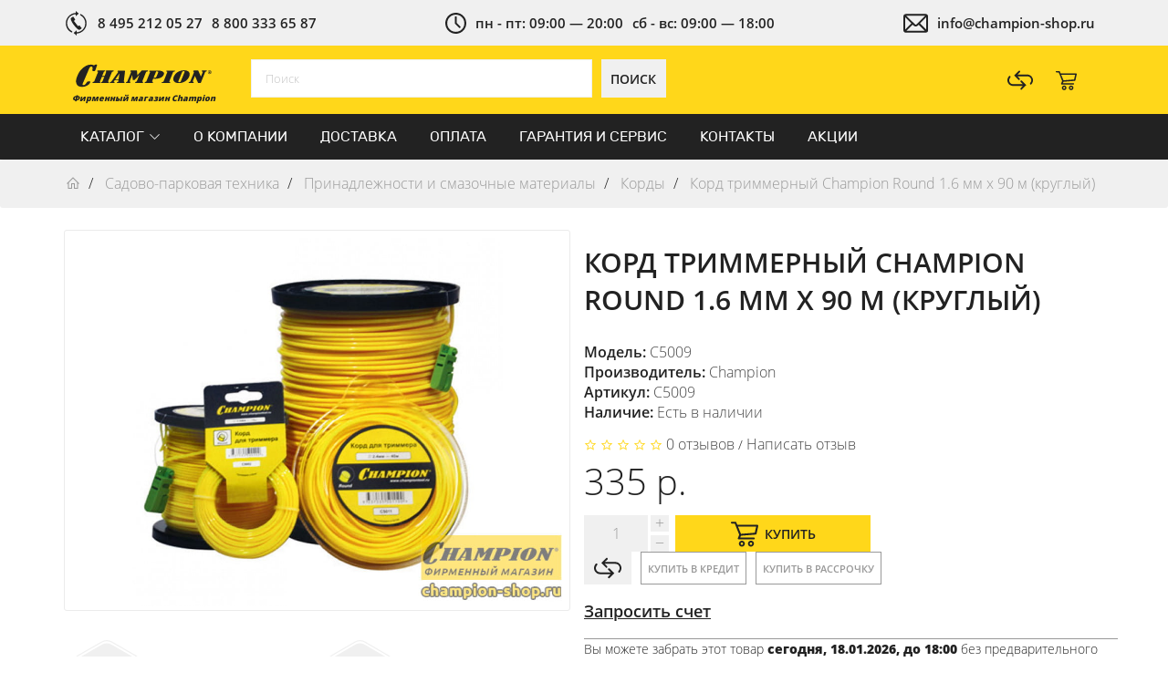

--- FILE ---
content_type: text/html; charset=utf-8
request_url: https://www.google.com/recaptcha/api2/anchor?ar=1&k=6LfucU4UAAAAAMBX0OozDua4N-CZ_hUI3ZdqqaXp&co=aHR0cHM6Ly9jaGFtcGlvbi1zaG9wLnJ1OjQ0Mw..&hl=en&v=PoyoqOPhxBO7pBk68S4YbpHZ&size=normal&anchor-ms=20000&execute-ms=30000&cb=8p93wch5lrzz
body_size: 49169
content:
<!DOCTYPE HTML><html dir="ltr" lang="en"><head><meta http-equiv="Content-Type" content="text/html; charset=UTF-8">
<meta http-equiv="X-UA-Compatible" content="IE=edge">
<title>reCAPTCHA</title>
<style type="text/css">
/* cyrillic-ext */
@font-face {
  font-family: 'Roboto';
  font-style: normal;
  font-weight: 400;
  font-stretch: 100%;
  src: url(//fonts.gstatic.com/s/roboto/v48/KFO7CnqEu92Fr1ME7kSn66aGLdTylUAMa3GUBHMdazTgWw.woff2) format('woff2');
  unicode-range: U+0460-052F, U+1C80-1C8A, U+20B4, U+2DE0-2DFF, U+A640-A69F, U+FE2E-FE2F;
}
/* cyrillic */
@font-face {
  font-family: 'Roboto';
  font-style: normal;
  font-weight: 400;
  font-stretch: 100%;
  src: url(//fonts.gstatic.com/s/roboto/v48/KFO7CnqEu92Fr1ME7kSn66aGLdTylUAMa3iUBHMdazTgWw.woff2) format('woff2');
  unicode-range: U+0301, U+0400-045F, U+0490-0491, U+04B0-04B1, U+2116;
}
/* greek-ext */
@font-face {
  font-family: 'Roboto';
  font-style: normal;
  font-weight: 400;
  font-stretch: 100%;
  src: url(//fonts.gstatic.com/s/roboto/v48/KFO7CnqEu92Fr1ME7kSn66aGLdTylUAMa3CUBHMdazTgWw.woff2) format('woff2');
  unicode-range: U+1F00-1FFF;
}
/* greek */
@font-face {
  font-family: 'Roboto';
  font-style: normal;
  font-weight: 400;
  font-stretch: 100%;
  src: url(//fonts.gstatic.com/s/roboto/v48/KFO7CnqEu92Fr1ME7kSn66aGLdTylUAMa3-UBHMdazTgWw.woff2) format('woff2');
  unicode-range: U+0370-0377, U+037A-037F, U+0384-038A, U+038C, U+038E-03A1, U+03A3-03FF;
}
/* math */
@font-face {
  font-family: 'Roboto';
  font-style: normal;
  font-weight: 400;
  font-stretch: 100%;
  src: url(//fonts.gstatic.com/s/roboto/v48/KFO7CnqEu92Fr1ME7kSn66aGLdTylUAMawCUBHMdazTgWw.woff2) format('woff2');
  unicode-range: U+0302-0303, U+0305, U+0307-0308, U+0310, U+0312, U+0315, U+031A, U+0326-0327, U+032C, U+032F-0330, U+0332-0333, U+0338, U+033A, U+0346, U+034D, U+0391-03A1, U+03A3-03A9, U+03B1-03C9, U+03D1, U+03D5-03D6, U+03F0-03F1, U+03F4-03F5, U+2016-2017, U+2034-2038, U+203C, U+2040, U+2043, U+2047, U+2050, U+2057, U+205F, U+2070-2071, U+2074-208E, U+2090-209C, U+20D0-20DC, U+20E1, U+20E5-20EF, U+2100-2112, U+2114-2115, U+2117-2121, U+2123-214F, U+2190, U+2192, U+2194-21AE, U+21B0-21E5, U+21F1-21F2, U+21F4-2211, U+2213-2214, U+2216-22FF, U+2308-230B, U+2310, U+2319, U+231C-2321, U+2336-237A, U+237C, U+2395, U+239B-23B7, U+23D0, U+23DC-23E1, U+2474-2475, U+25AF, U+25B3, U+25B7, U+25BD, U+25C1, U+25CA, U+25CC, U+25FB, U+266D-266F, U+27C0-27FF, U+2900-2AFF, U+2B0E-2B11, U+2B30-2B4C, U+2BFE, U+3030, U+FF5B, U+FF5D, U+1D400-1D7FF, U+1EE00-1EEFF;
}
/* symbols */
@font-face {
  font-family: 'Roboto';
  font-style: normal;
  font-weight: 400;
  font-stretch: 100%;
  src: url(//fonts.gstatic.com/s/roboto/v48/KFO7CnqEu92Fr1ME7kSn66aGLdTylUAMaxKUBHMdazTgWw.woff2) format('woff2');
  unicode-range: U+0001-000C, U+000E-001F, U+007F-009F, U+20DD-20E0, U+20E2-20E4, U+2150-218F, U+2190, U+2192, U+2194-2199, U+21AF, U+21E6-21F0, U+21F3, U+2218-2219, U+2299, U+22C4-22C6, U+2300-243F, U+2440-244A, U+2460-24FF, U+25A0-27BF, U+2800-28FF, U+2921-2922, U+2981, U+29BF, U+29EB, U+2B00-2BFF, U+4DC0-4DFF, U+FFF9-FFFB, U+10140-1018E, U+10190-1019C, U+101A0, U+101D0-101FD, U+102E0-102FB, U+10E60-10E7E, U+1D2C0-1D2D3, U+1D2E0-1D37F, U+1F000-1F0FF, U+1F100-1F1AD, U+1F1E6-1F1FF, U+1F30D-1F30F, U+1F315, U+1F31C, U+1F31E, U+1F320-1F32C, U+1F336, U+1F378, U+1F37D, U+1F382, U+1F393-1F39F, U+1F3A7-1F3A8, U+1F3AC-1F3AF, U+1F3C2, U+1F3C4-1F3C6, U+1F3CA-1F3CE, U+1F3D4-1F3E0, U+1F3ED, U+1F3F1-1F3F3, U+1F3F5-1F3F7, U+1F408, U+1F415, U+1F41F, U+1F426, U+1F43F, U+1F441-1F442, U+1F444, U+1F446-1F449, U+1F44C-1F44E, U+1F453, U+1F46A, U+1F47D, U+1F4A3, U+1F4B0, U+1F4B3, U+1F4B9, U+1F4BB, U+1F4BF, U+1F4C8-1F4CB, U+1F4D6, U+1F4DA, U+1F4DF, U+1F4E3-1F4E6, U+1F4EA-1F4ED, U+1F4F7, U+1F4F9-1F4FB, U+1F4FD-1F4FE, U+1F503, U+1F507-1F50B, U+1F50D, U+1F512-1F513, U+1F53E-1F54A, U+1F54F-1F5FA, U+1F610, U+1F650-1F67F, U+1F687, U+1F68D, U+1F691, U+1F694, U+1F698, U+1F6AD, U+1F6B2, U+1F6B9-1F6BA, U+1F6BC, U+1F6C6-1F6CF, U+1F6D3-1F6D7, U+1F6E0-1F6EA, U+1F6F0-1F6F3, U+1F6F7-1F6FC, U+1F700-1F7FF, U+1F800-1F80B, U+1F810-1F847, U+1F850-1F859, U+1F860-1F887, U+1F890-1F8AD, U+1F8B0-1F8BB, U+1F8C0-1F8C1, U+1F900-1F90B, U+1F93B, U+1F946, U+1F984, U+1F996, U+1F9E9, U+1FA00-1FA6F, U+1FA70-1FA7C, U+1FA80-1FA89, U+1FA8F-1FAC6, U+1FACE-1FADC, U+1FADF-1FAE9, U+1FAF0-1FAF8, U+1FB00-1FBFF;
}
/* vietnamese */
@font-face {
  font-family: 'Roboto';
  font-style: normal;
  font-weight: 400;
  font-stretch: 100%;
  src: url(//fonts.gstatic.com/s/roboto/v48/KFO7CnqEu92Fr1ME7kSn66aGLdTylUAMa3OUBHMdazTgWw.woff2) format('woff2');
  unicode-range: U+0102-0103, U+0110-0111, U+0128-0129, U+0168-0169, U+01A0-01A1, U+01AF-01B0, U+0300-0301, U+0303-0304, U+0308-0309, U+0323, U+0329, U+1EA0-1EF9, U+20AB;
}
/* latin-ext */
@font-face {
  font-family: 'Roboto';
  font-style: normal;
  font-weight: 400;
  font-stretch: 100%;
  src: url(//fonts.gstatic.com/s/roboto/v48/KFO7CnqEu92Fr1ME7kSn66aGLdTylUAMa3KUBHMdazTgWw.woff2) format('woff2');
  unicode-range: U+0100-02BA, U+02BD-02C5, U+02C7-02CC, U+02CE-02D7, U+02DD-02FF, U+0304, U+0308, U+0329, U+1D00-1DBF, U+1E00-1E9F, U+1EF2-1EFF, U+2020, U+20A0-20AB, U+20AD-20C0, U+2113, U+2C60-2C7F, U+A720-A7FF;
}
/* latin */
@font-face {
  font-family: 'Roboto';
  font-style: normal;
  font-weight: 400;
  font-stretch: 100%;
  src: url(//fonts.gstatic.com/s/roboto/v48/KFO7CnqEu92Fr1ME7kSn66aGLdTylUAMa3yUBHMdazQ.woff2) format('woff2');
  unicode-range: U+0000-00FF, U+0131, U+0152-0153, U+02BB-02BC, U+02C6, U+02DA, U+02DC, U+0304, U+0308, U+0329, U+2000-206F, U+20AC, U+2122, U+2191, U+2193, U+2212, U+2215, U+FEFF, U+FFFD;
}
/* cyrillic-ext */
@font-face {
  font-family: 'Roboto';
  font-style: normal;
  font-weight: 500;
  font-stretch: 100%;
  src: url(//fonts.gstatic.com/s/roboto/v48/KFO7CnqEu92Fr1ME7kSn66aGLdTylUAMa3GUBHMdazTgWw.woff2) format('woff2');
  unicode-range: U+0460-052F, U+1C80-1C8A, U+20B4, U+2DE0-2DFF, U+A640-A69F, U+FE2E-FE2F;
}
/* cyrillic */
@font-face {
  font-family: 'Roboto';
  font-style: normal;
  font-weight: 500;
  font-stretch: 100%;
  src: url(//fonts.gstatic.com/s/roboto/v48/KFO7CnqEu92Fr1ME7kSn66aGLdTylUAMa3iUBHMdazTgWw.woff2) format('woff2');
  unicode-range: U+0301, U+0400-045F, U+0490-0491, U+04B0-04B1, U+2116;
}
/* greek-ext */
@font-face {
  font-family: 'Roboto';
  font-style: normal;
  font-weight: 500;
  font-stretch: 100%;
  src: url(//fonts.gstatic.com/s/roboto/v48/KFO7CnqEu92Fr1ME7kSn66aGLdTylUAMa3CUBHMdazTgWw.woff2) format('woff2');
  unicode-range: U+1F00-1FFF;
}
/* greek */
@font-face {
  font-family: 'Roboto';
  font-style: normal;
  font-weight: 500;
  font-stretch: 100%;
  src: url(//fonts.gstatic.com/s/roboto/v48/KFO7CnqEu92Fr1ME7kSn66aGLdTylUAMa3-UBHMdazTgWw.woff2) format('woff2');
  unicode-range: U+0370-0377, U+037A-037F, U+0384-038A, U+038C, U+038E-03A1, U+03A3-03FF;
}
/* math */
@font-face {
  font-family: 'Roboto';
  font-style: normal;
  font-weight: 500;
  font-stretch: 100%;
  src: url(//fonts.gstatic.com/s/roboto/v48/KFO7CnqEu92Fr1ME7kSn66aGLdTylUAMawCUBHMdazTgWw.woff2) format('woff2');
  unicode-range: U+0302-0303, U+0305, U+0307-0308, U+0310, U+0312, U+0315, U+031A, U+0326-0327, U+032C, U+032F-0330, U+0332-0333, U+0338, U+033A, U+0346, U+034D, U+0391-03A1, U+03A3-03A9, U+03B1-03C9, U+03D1, U+03D5-03D6, U+03F0-03F1, U+03F4-03F5, U+2016-2017, U+2034-2038, U+203C, U+2040, U+2043, U+2047, U+2050, U+2057, U+205F, U+2070-2071, U+2074-208E, U+2090-209C, U+20D0-20DC, U+20E1, U+20E5-20EF, U+2100-2112, U+2114-2115, U+2117-2121, U+2123-214F, U+2190, U+2192, U+2194-21AE, U+21B0-21E5, U+21F1-21F2, U+21F4-2211, U+2213-2214, U+2216-22FF, U+2308-230B, U+2310, U+2319, U+231C-2321, U+2336-237A, U+237C, U+2395, U+239B-23B7, U+23D0, U+23DC-23E1, U+2474-2475, U+25AF, U+25B3, U+25B7, U+25BD, U+25C1, U+25CA, U+25CC, U+25FB, U+266D-266F, U+27C0-27FF, U+2900-2AFF, U+2B0E-2B11, U+2B30-2B4C, U+2BFE, U+3030, U+FF5B, U+FF5D, U+1D400-1D7FF, U+1EE00-1EEFF;
}
/* symbols */
@font-face {
  font-family: 'Roboto';
  font-style: normal;
  font-weight: 500;
  font-stretch: 100%;
  src: url(//fonts.gstatic.com/s/roboto/v48/KFO7CnqEu92Fr1ME7kSn66aGLdTylUAMaxKUBHMdazTgWw.woff2) format('woff2');
  unicode-range: U+0001-000C, U+000E-001F, U+007F-009F, U+20DD-20E0, U+20E2-20E4, U+2150-218F, U+2190, U+2192, U+2194-2199, U+21AF, U+21E6-21F0, U+21F3, U+2218-2219, U+2299, U+22C4-22C6, U+2300-243F, U+2440-244A, U+2460-24FF, U+25A0-27BF, U+2800-28FF, U+2921-2922, U+2981, U+29BF, U+29EB, U+2B00-2BFF, U+4DC0-4DFF, U+FFF9-FFFB, U+10140-1018E, U+10190-1019C, U+101A0, U+101D0-101FD, U+102E0-102FB, U+10E60-10E7E, U+1D2C0-1D2D3, U+1D2E0-1D37F, U+1F000-1F0FF, U+1F100-1F1AD, U+1F1E6-1F1FF, U+1F30D-1F30F, U+1F315, U+1F31C, U+1F31E, U+1F320-1F32C, U+1F336, U+1F378, U+1F37D, U+1F382, U+1F393-1F39F, U+1F3A7-1F3A8, U+1F3AC-1F3AF, U+1F3C2, U+1F3C4-1F3C6, U+1F3CA-1F3CE, U+1F3D4-1F3E0, U+1F3ED, U+1F3F1-1F3F3, U+1F3F5-1F3F7, U+1F408, U+1F415, U+1F41F, U+1F426, U+1F43F, U+1F441-1F442, U+1F444, U+1F446-1F449, U+1F44C-1F44E, U+1F453, U+1F46A, U+1F47D, U+1F4A3, U+1F4B0, U+1F4B3, U+1F4B9, U+1F4BB, U+1F4BF, U+1F4C8-1F4CB, U+1F4D6, U+1F4DA, U+1F4DF, U+1F4E3-1F4E6, U+1F4EA-1F4ED, U+1F4F7, U+1F4F9-1F4FB, U+1F4FD-1F4FE, U+1F503, U+1F507-1F50B, U+1F50D, U+1F512-1F513, U+1F53E-1F54A, U+1F54F-1F5FA, U+1F610, U+1F650-1F67F, U+1F687, U+1F68D, U+1F691, U+1F694, U+1F698, U+1F6AD, U+1F6B2, U+1F6B9-1F6BA, U+1F6BC, U+1F6C6-1F6CF, U+1F6D3-1F6D7, U+1F6E0-1F6EA, U+1F6F0-1F6F3, U+1F6F7-1F6FC, U+1F700-1F7FF, U+1F800-1F80B, U+1F810-1F847, U+1F850-1F859, U+1F860-1F887, U+1F890-1F8AD, U+1F8B0-1F8BB, U+1F8C0-1F8C1, U+1F900-1F90B, U+1F93B, U+1F946, U+1F984, U+1F996, U+1F9E9, U+1FA00-1FA6F, U+1FA70-1FA7C, U+1FA80-1FA89, U+1FA8F-1FAC6, U+1FACE-1FADC, U+1FADF-1FAE9, U+1FAF0-1FAF8, U+1FB00-1FBFF;
}
/* vietnamese */
@font-face {
  font-family: 'Roboto';
  font-style: normal;
  font-weight: 500;
  font-stretch: 100%;
  src: url(//fonts.gstatic.com/s/roboto/v48/KFO7CnqEu92Fr1ME7kSn66aGLdTylUAMa3OUBHMdazTgWw.woff2) format('woff2');
  unicode-range: U+0102-0103, U+0110-0111, U+0128-0129, U+0168-0169, U+01A0-01A1, U+01AF-01B0, U+0300-0301, U+0303-0304, U+0308-0309, U+0323, U+0329, U+1EA0-1EF9, U+20AB;
}
/* latin-ext */
@font-face {
  font-family: 'Roboto';
  font-style: normal;
  font-weight: 500;
  font-stretch: 100%;
  src: url(//fonts.gstatic.com/s/roboto/v48/KFO7CnqEu92Fr1ME7kSn66aGLdTylUAMa3KUBHMdazTgWw.woff2) format('woff2');
  unicode-range: U+0100-02BA, U+02BD-02C5, U+02C7-02CC, U+02CE-02D7, U+02DD-02FF, U+0304, U+0308, U+0329, U+1D00-1DBF, U+1E00-1E9F, U+1EF2-1EFF, U+2020, U+20A0-20AB, U+20AD-20C0, U+2113, U+2C60-2C7F, U+A720-A7FF;
}
/* latin */
@font-face {
  font-family: 'Roboto';
  font-style: normal;
  font-weight: 500;
  font-stretch: 100%;
  src: url(//fonts.gstatic.com/s/roboto/v48/KFO7CnqEu92Fr1ME7kSn66aGLdTylUAMa3yUBHMdazQ.woff2) format('woff2');
  unicode-range: U+0000-00FF, U+0131, U+0152-0153, U+02BB-02BC, U+02C6, U+02DA, U+02DC, U+0304, U+0308, U+0329, U+2000-206F, U+20AC, U+2122, U+2191, U+2193, U+2212, U+2215, U+FEFF, U+FFFD;
}
/* cyrillic-ext */
@font-face {
  font-family: 'Roboto';
  font-style: normal;
  font-weight: 900;
  font-stretch: 100%;
  src: url(//fonts.gstatic.com/s/roboto/v48/KFO7CnqEu92Fr1ME7kSn66aGLdTylUAMa3GUBHMdazTgWw.woff2) format('woff2');
  unicode-range: U+0460-052F, U+1C80-1C8A, U+20B4, U+2DE0-2DFF, U+A640-A69F, U+FE2E-FE2F;
}
/* cyrillic */
@font-face {
  font-family: 'Roboto';
  font-style: normal;
  font-weight: 900;
  font-stretch: 100%;
  src: url(//fonts.gstatic.com/s/roboto/v48/KFO7CnqEu92Fr1ME7kSn66aGLdTylUAMa3iUBHMdazTgWw.woff2) format('woff2');
  unicode-range: U+0301, U+0400-045F, U+0490-0491, U+04B0-04B1, U+2116;
}
/* greek-ext */
@font-face {
  font-family: 'Roboto';
  font-style: normal;
  font-weight: 900;
  font-stretch: 100%;
  src: url(//fonts.gstatic.com/s/roboto/v48/KFO7CnqEu92Fr1ME7kSn66aGLdTylUAMa3CUBHMdazTgWw.woff2) format('woff2');
  unicode-range: U+1F00-1FFF;
}
/* greek */
@font-face {
  font-family: 'Roboto';
  font-style: normal;
  font-weight: 900;
  font-stretch: 100%;
  src: url(//fonts.gstatic.com/s/roboto/v48/KFO7CnqEu92Fr1ME7kSn66aGLdTylUAMa3-UBHMdazTgWw.woff2) format('woff2');
  unicode-range: U+0370-0377, U+037A-037F, U+0384-038A, U+038C, U+038E-03A1, U+03A3-03FF;
}
/* math */
@font-face {
  font-family: 'Roboto';
  font-style: normal;
  font-weight: 900;
  font-stretch: 100%;
  src: url(//fonts.gstatic.com/s/roboto/v48/KFO7CnqEu92Fr1ME7kSn66aGLdTylUAMawCUBHMdazTgWw.woff2) format('woff2');
  unicode-range: U+0302-0303, U+0305, U+0307-0308, U+0310, U+0312, U+0315, U+031A, U+0326-0327, U+032C, U+032F-0330, U+0332-0333, U+0338, U+033A, U+0346, U+034D, U+0391-03A1, U+03A3-03A9, U+03B1-03C9, U+03D1, U+03D5-03D6, U+03F0-03F1, U+03F4-03F5, U+2016-2017, U+2034-2038, U+203C, U+2040, U+2043, U+2047, U+2050, U+2057, U+205F, U+2070-2071, U+2074-208E, U+2090-209C, U+20D0-20DC, U+20E1, U+20E5-20EF, U+2100-2112, U+2114-2115, U+2117-2121, U+2123-214F, U+2190, U+2192, U+2194-21AE, U+21B0-21E5, U+21F1-21F2, U+21F4-2211, U+2213-2214, U+2216-22FF, U+2308-230B, U+2310, U+2319, U+231C-2321, U+2336-237A, U+237C, U+2395, U+239B-23B7, U+23D0, U+23DC-23E1, U+2474-2475, U+25AF, U+25B3, U+25B7, U+25BD, U+25C1, U+25CA, U+25CC, U+25FB, U+266D-266F, U+27C0-27FF, U+2900-2AFF, U+2B0E-2B11, U+2B30-2B4C, U+2BFE, U+3030, U+FF5B, U+FF5D, U+1D400-1D7FF, U+1EE00-1EEFF;
}
/* symbols */
@font-face {
  font-family: 'Roboto';
  font-style: normal;
  font-weight: 900;
  font-stretch: 100%;
  src: url(//fonts.gstatic.com/s/roboto/v48/KFO7CnqEu92Fr1ME7kSn66aGLdTylUAMaxKUBHMdazTgWw.woff2) format('woff2');
  unicode-range: U+0001-000C, U+000E-001F, U+007F-009F, U+20DD-20E0, U+20E2-20E4, U+2150-218F, U+2190, U+2192, U+2194-2199, U+21AF, U+21E6-21F0, U+21F3, U+2218-2219, U+2299, U+22C4-22C6, U+2300-243F, U+2440-244A, U+2460-24FF, U+25A0-27BF, U+2800-28FF, U+2921-2922, U+2981, U+29BF, U+29EB, U+2B00-2BFF, U+4DC0-4DFF, U+FFF9-FFFB, U+10140-1018E, U+10190-1019C, U+101A0, U+101D0-101FD, U+102E0-102FB, U+10E60-10E7E, U+1D2C0-1D2D3, U+1D2E0-1D37F, U+1F000-1F0FF, U+1F100-1F1AD, U+1F1E6-1F1FF, U+1F30D-1F30F, U+1F315, U+1F31C, U+1F31E, U+1F320-1F32C, U+1F336, U+1F378, U+1F37D, U+1F382, U+1F393-1F39F, U+1F3A7-1F3A8, U+1F3AC-1F3AF, U+1F3C2, U+1F3C4-1F3C6, U+1F3CA-1F3CE, U+1F3D4-1F3E0, U+1F3ED, U+1F3F1-1F3F3, U+1F3F5-1F3F7, U+1F408, U+1F415, U+1F41F, U+1F426, U+1F43F, U+1F441-1F442, U+1F444, U+1F446-1F449, U+1F44C-1F44E, U+1F453, U+1F46A, U+1F47D, U+1F4A3, U+1F4B0, U+1F4B3, U+1F4B9, U+1F4BB, U+1F4BF, U+1F4C8-1F4CB, U+1F4D6, U+1F4DA, U+1F4DF, U+1F4E3-1F4E6, U+1F4EA-1F4ED, U+1F4F7, U+1F4F9-1F4FB, U+1F4FD-1F4FE, U+1F503, U+1F507-1F50B, U+1F50D, U+1F512-1F513, U+1F53E-1F54A, U+1F54F-1F5FA, U+1F610, U+1F650-1F67F, U+1F687, U+1F68D, U+1F691, U+1F694, U+1F698, U+1F6AD, U+1F6B2, U+1F6B9-1F6BA, U+1F6BC, U+1F6C6-1F6CF, U+1F6D3-1F6D7, U+1F6E0-1F6EA, U+1F6F0-1F6F3, U+1F6F7-1F6FC, U+1F700-1F7FF, U+1F800-1F80B, U+1F810-1F847, U+1F850-1F859, U+1F860-1F887, U+1F890-1F8AD, U+1F8B0-1F8BB, U+1F8C0-1F8C1, U+1F900-1F90B, U+1F93B, U+1F946, U+1F984, U+1F996, U+1F9E9, U+1FA00-1FA6F, U+1FA70-1FA7C, U+1FA80-1FA89, U+1FA8F-1FAC6, U+1FACE-1FADC, U+1FADF-1FAE9, U+1FAF0-1FAF8, U+1FB00-1FBFF;
}
/* vietnamese */
@font-face {
  font-family: 'Roboto';
  font-style: normal;
  font-weight: 900;
  font-stretch: 100%;
  src: url(//fonts.gstatic.com/s/roboto/v48/KFO7CnqEu92Fr1ME7kSn66aGLdTylUAMa3OUBHMdazTgWw.woff2) format('woff2');
  unicode-range: U+0102-0103, U+0110-0111, U+0128-0129, U+0168-0169, U+01A0-01A1, U+01AF-01B0, U+0300-0301, U+0303-0304, U+0308-0309, U+0323, U+0329, U+1EA0-1EF9, U+20AB;
}
/* latin-ext */
@font-face {
  font-family: 'Roboto';
  font-style: normal;
  font-weight: 900;
  font-stretch: 100%;
  src: url(//fonts.gstatic.com/s/roboto/v48/KFO7CnqEu92Fr1ME7kSn66aGLdTylUAMa3KUBHMdazTgWw.woff2) format('woff2');
  unicode-range: U+0100-02BA, U+02BD-02C5, U+02C7-02CC, U+02CE-02D7, U+02DD-02FF, U+0304, U+0308, U+0329, U+1D00-1DBF, U+1E00-1E9F, U+1EF2-1EFF, U+2020, U+20A0-20AB, U+20AD-20C0, U+2113, U+2C60-2C7F, U+A720-A7FF;
}
/* latin */
@font-face {
  font-family: 'Roboto';
  font-style: normal;
  font-weight: 900;
  font-stretch: 100%;
  src: url(//fonts.gstatic.com/s/roboto/v48/KFO7CnqEu92Fr1ME7kSn66aGLdTylUAMa3yUBHMdazQ.woff2) format('woff2');
  unicode-range: U+0000-00FF, U+0131, U+0152-0153, U+02BB-02BC, U+02C6, U+02DA, U+02DC, U+0304, U+0308, U+0329, U+2000-206F, U+20AC, U+2122, U+2191, U+2193, U+2212, U+2215, U+FEFF, U+FFFD;
}

</style>
<link rel="stylesheet" type="text/css" href="https://www.gstatic.com/recaptcha/releases/PoyoqOPhxBO7pBk68S4YbpHZ/styles__ltr.css">
<script nonce="xo21GLRl5NzFmoEB3UCycA" type="text/javascript">window['__recaptcha_api'] = 'https://www.google.com/recaptcha/api2/';</script>
<script type="text/javascript" src="https://www.gstatic.com/recaptcha/releases/PoyoqOPhxBO7pBk68S4YbpHZ/recaptcha__en.js" nonce="xo21GLRl5NzFmoEB3UCycA">
      
    </script></head>
<body><div id="rc-anchor-alert" class="rc-anchor-alert"></div>
<input type="hidden" id="recaptcha-token" value="[base64]">
<script type="text/javascript" nonce="xo21GLRl5NzFmoEB3UCycA">
      recaptcha.anchor.Main.init("[\x22ainput\x22,[\x22bgdata\x22,\x22\x22,\[base64]/[base64]/UltIKytdPWE6KGE8MjA0OD9SW0grK109YT4+NnwxOTI6KChhJjY0NTEyKT09NTUyOTYmJnErMTxoLmxlbmd0aCYmKGguY2hhckNvZGVBdChxKzEpJjY0NTEyKT09NTYzMjA/[base64]/MjU1OlI/[base64]/[base64]/[base64]/[base64]/[base64]/[base64]/[base64]/[base64]/[base64]/[base64]\x22,\[base64]\\u003d\x22,\x22wrB8fsOVU8K0YAzDnyQ1w7YYw6jDgMK1McOASRctw53CsGlmw5XDuMO0wqHCoHklQR3CkMKgw7JaEHhAFcKRGidXw5h/wqEnQ13DgMOHHcO3wqtZw7VUwoErw4lEwpg5w7fCs2/CgnsuOMO0Gxc+Z8OSJcOsDxHCgQwfMGNkKxo7A8Kwwo1kw5suwoHDksOaG8K7KMOSw77CmcOJUErDkMKPw6rDoB4qwo9Sw7/Cu8KbIsKwAMO4CxZqwqNUS8OpI1sHwrzDjRzDqlZawqR+PA7DlMKHNVdxHBPDl8OiwocrDMKIw4/CiMO1w7jDkxMgcn3CnMKbwrzDgVAcwqfDvsOnwpYpwrvDvMKBwqjCs8K8eiAuwrLCuHXDpl4Zwo/CmcKXwrQxMsKXw694PcKOwqYSLsKLwrXCkcKyeMOeG8Kww4fCsH7Dv8KTw40TecOfO8KLYsOMw4fCs8ONGcOhRxbDrjEIw6BRw4TDnMOlNcOEHsO9NsO3K28IeSfCqRbCvsKhGT5jw6kxw5fDs01jOy/CigV4RcOvMcO1w7DDpMORwp3CoiDCkXrDpVFuw4nCkynCsMO8wrjDjBvDu8KLwqNGw7dWw6Mew6QXHTvCvDvDq2czw6PChT5SI8O4wqUwwqFnFsKLw5nCqMOWLsKVwrbDph3CnhDCgibDu8KtNTUrwp1vSXM6wqDDskslBgvCoMKvD8KHNk/DosOUbcOJTMK2QHHDojXCgsOteVsWcMOOY8KjwqfDr2/DnXsDwrrDs8OJY8Oxw6vCq0fDmcOww7XDsMKQAMOawrXDsRdxw7RiIsKHw5fDiUFsfX3DoBVTw7/CiMK2YsOlw7bDt8KOGMKyw6pvXMOMRMKkMcK4LnIwwq5nwq9uwrpCwofDllJ2wqhBclrCmlwGwoDDhMOELxIBb3NdRzLDtMOUwq3DshNmw7cwLgRtEnRswq0tdkw2MXAbFF/[base64]/[base64]/DpDNsYUE2E8K7QcOZbcOHw58/wqoBIgnDhF8Aw5tHP0XDjMOIwrJ9QcKqwqQyZWtmwrldw5wwRcOETj7DvkMKI8OXDgY8a8Kgw6lLw5HDjsOAfSDDtynDszfCucOBEwvCtMOAw7jDh2DDmcK9woDDkT5+w7nCrcOlERdSwowiw4EREkzDsmB+F8OgwpVPwrvDhhNOwqN7dsKVXcKxwr/DkcKpwojCj0MUwrJ9wo7CpsOPwrbDq0jDpsOgOMKFwoLCly4VYXESODHCpcKTw5xTw45SwoQ6MsKIc8KOwqnDhCDCiyokw55sPU/DicKQwoNpVl8uCMOWwo5Jd8KEfW1OwqMXwqF5WCXCusO/wpzCscK/Ol9cwqHDocOdw4/Dgy3Cj1nDpWDDosOFw5Yewr8iw7PDkUvCoj4tw6wxThXCi8K+AyTCo8KJCFnDrMOBcsKjCjfDrMKewqLCi099cMOJw5TChVwuw4Vrw7vCkyE/wpkpQD8rUcOFwpsAw5UmwqloFkEAwrwAwrhoEW4xLMOsw7HDq2FZw4FhVxYKZ3XDvcKNw5BUZsObGMO1MMOUE8K9wqjCqw0sw5XDgsKKOcKewqtjGsO/FTReCWtmw71pwrB0B8OlbXbCpQdPCMOLwrbDm8Knw7k6HS7CgcOoCWZVLMK6wpTCoMK2w6LDqsOdwpTCu8O9w5bCnkxHfMKyw5MbYToHw4DDvgPDr8O3w4fDo8ODZsOWwqDCvsKTwprCjxxGwr4uV8O/w7d+woplw7bDqsObDFrDknHDhjQLwpIzE8KSwozCvcKtIMOtw73DisODw6lTL3bDvcOnwo7Dq8OKfWTDjmVfwrDCvQUCw53CoGHCmHJ9RnZWcsOyEnRKVGjDo0jCjMOUwoXCo8OjIU7CvmTCuD4cXwbCncO6w493w6lZwohxwqZcfjjCoVzDqMOycsO/BcKXQRApwr3CoF80w6/CgVzCm8OuY8OMSAHCo8O/[base64]/CmsO7EEEMKsOpw5FCTy1lBX3Cl8OHYEAmPRTCp2MOw4LCtQFdwoXClTzDqgJmw6nCp8OXQUrCt8OEZsKgw65aWsOMwpJQw7NrwrbCrcOywowbRgvDk8OACm4cwojCqSpXHsOJNifCmk8nOVPDlsKlRXjCqMKFw64BwqrDpMKoMcO7Zg/DtcOiAk5fFl0zX8OrbFcLw4EiCsOXw6TCqmtiNTHCjgbCow0JCsO3wq9oRxM1Uh7Ck8KVw7EQN8KMT8O7ZRxZw4ZNwqvCsRvCiMKhw7fDvsKyw7DDgxk/wrrCjkwzw53DqcKCasKxw7rCm8KxVUrDrcKjTsKaKcKNw4tgJ8OiNHnDrsKEVmLDgMO/w7PDocO1LcK6w7TDml/CvMOrTMKnwrcPWiPDvcOgK8O/wqRVw5Zlw40ZHcK7X0Ndwrhfw48OMcK8w6DDhTUcQsOUGTBfwrjCssOdwoEFwr0hw70ywrPCt8KcYcO9HsOfw7Npw6PCrmvCnsOTPnVsCsOLBcK7eH1/eUDCusOkcsKswrkvFMK4wotxwpgCw70wOMKDwp7CqcO7wrQnYsKWbMOeRDjDoMKbwqnDssKZwr3ColUHKMK/wqPDp3sKwpHDqcOfPsK9w5XCvMOqFXZFw57DkiVLw7vDk8KDakpLc8OldWPDosOgwr3CjwkBbsOJCXTCp8OgVkM3HcOjY0QQw5zCgVNSw4N9NS7DncKsw7bDrsOFw7XDucOlV8Ocw4/CtcOOcMO6w5fDlsKowoXDgVlLOcOnwqjDlcOXw584FQxaXsOJw4jCiQJPw5Aiw6XDqhAkwoHDlVTDhcKuw6nDkcKawpTCpsKDYcOoKMKnRsOKw7J4wr9Vw4R+w53ClsO1w4kDZsKOGDTDoCjCs0bDh8KBworDunzClMKTKD1oJA/[base64]/VwLCl2pKwpc1wohPwpAzw4ZeacO8w5fCkmYiO8OFPEjDv8KkAWTDmmVkWE7Drw3CgUbDqcKHwpFBwqxaEgPDrDc0wrfCg8KUw4swf8K4TSDDviHDr8O3w4ISXMO2w6dWcsO/[base64]/[base64]/Dvz/[base64]/w6NDUsO5wqXCnQ3CgMKpwobCtMKHFA3DqD7CoMKyZsKYeF1dCR81w5zDqMKKw7Zcwog5w5NWwo8xEU5iR1kjwpnDuGBae8K2wpDCnMK3Ji3Dj8KiClEQwqlWKsOIwp/Di8Ocw59WD1Mawo92YsOtDS7DosKEwow3wo/[base64]/DnD1WKMO2RETCvTLCvsOIcMO/[base64]/CrHAhwp9cMcKuXMKGw7TDtHbDncKAw7nCrcKTwoZSScKTwrLCskdrw6XDq8O8IRnCuyBoOyrCtQPDvMOKw61CFxTDsH3DuMO7wpJGwp7DvnzCkAoiwpXCvhPCpsOPEWx4GHLChDbDmcOhwrLCrsKzdyvCsFjDncKiZcOFw4XCujBIw5c1GsKJc01QKcO/[base64]/CicKJw43CrBlCU8OgHcOyw5/DkMONIcOYw7o8PMOhwrkhwp9lwpzCpcOjJMKBwpnDp8KTAcOFwpXDpcOyw5zCsGPDpSd4w51EMcKcw5/Cp8OSasOhw4XCuMOnLzhjw5HDkMO0VMKMesKRw68LScOqR8K1w71HLsKeeBwCwp7DkcOHVzc2PcK+woHDtSxKBj7ChMKIPMOEZCwKW0DCksKLJWNQZhkxDsOjRVPDm8K/[base64]/Dg8OlwrTCpsOVI1Jww6taGxgBOMOALcOISMKhwrVdw41rARg/[base64]/[base64]/CpcOfN27DisO6w5Y+wrzDiMOhw5PCl8OWw67DpMOhwobCpcKXS8OrbcKpwrHDn3dlw5XCggAYQ8O4CC07HcO6w6ZOwrpRw4rDsMOnFkV0wpMSccObwpxEw7rCiUvCmXzCt1sHwpjCoHNxw4NMF3HCqhfDmcO2JsOJYyAvX8K/S8OxFW/DjgrCgcKnJwjDlcOrwovCvGcrXcOnd8OPw6QpdcO2w6vCqg8fw7rCn8OoEhbDnzTCgcKtw6XDkCjDiGo+dcKnMDzDo2/CssOyw7EfYMKgQz8/[base64]/[base64]/[base64]/EsKXw6MmZcKoDMKDD8KtYHtIdcOWCw9TMQHDhxjDtCNOHMOhw6nDrcOVw4oKDVjDi182woDDph3DnXQLwr3DvsKqSiDCh2/CnsOjDk/[base64]/B8KLAcK6wo1Yw6XDjHDCnX3DkA3DpsKnG8KwGUxtJjJnS8OCDsOEG8KgIlQ4wpLCilPDvcKLVMKbwo7DpsO2wqhvF8K6wo/CsnvCmcKDw7PDrAB9woQDw5TCvMKkwq3CtjzDrUI+wp/[base64]/QUDCuwXDh8Kgw5bDrcO4Nh5iZHcADnvDkEnCiSjDmS5Gw47CplrCoSTCvMKCw5xYwrZfMCVhYsOWw5XDpzcPw4nCgDBFwrjClxEcw6Mkw7Rdw5cwwpfCisOAfcOkwrJ8SVRmw5HDqGzCpMKXbG1bwq/[base64]/CqsKdEHfDuVHCsBXCjsOnTsKew6p3w4wHwqVVw69Yw6A7w73CpMK3ScODw47DoMKQYsOpQcK9b8OFDcOpw6nDlGtQw41twq4ewp7CkVjDuUbCszLDqlHDnDjCqDwsV2Ihw4fCuivDlcOwPywyBjvDg8KeRi3DlzPDvzrCm8KNwpfCqcK/KzjDkQE6w7A0wqdPw7V4wqltQMOfFFwrGVrCocO5w4tlw6NxAcOjwq0aw7DCs3TDhMK0Z8ORwrrCh8KKGMO5wqfCtMOTA8OmeMKgwovDlcOjw4wUw6E4wr3DvH0WwprCrgrDjsKLw6FPwpTCmMKRVVfCn8KyESvDgSjCvsKiKQXCtsOBw63DtEQawr5fw794AsO2Pnd/PSAKwqogwo7Dri58R8OpS8OObMOxwrjDp8ORXx3Dm8KpWcK5RMK/wqdPw41Lwp7CjsO8w4l9wojDrsK6woUDw4XDtFHCiWxdwrUwwqdhw4bDtCxiacKdw5jDnsOIeAsGZsK7w7llw7TDmmEewpjChcOTwrLCnsKDw53CvcOxMsO4wpFjwr0Lwptyw4vCuQ5Nw4TCjC7DkHTCoxNtO8KBwpVbw5odU8OBwo/DtsOFdADCuy0MdhnDosKEL8KRwqDDuyTCkVdNc8O4w7tDw7BHKA84w4nDpMKpYcOEWcKAwrlxwpHDhW/DjcOkBAzDoCTChMOQw6djF2PDhGtgwoQPw6cTZELDscOow7o8CVTCk8O8SCTCgh8ewrrCrSzDtBTDpRB5wrvDuA/CvBB9CG0ww53Cln/CocKdbVJ7aMOTXV/CpsO4wrTCtjfCmsKNa2hVw6oSwphVSnbCpSvDsMOqw64gw6DCpxDDhw1EwrzDhlhuGnklw54uwozDtcO0w6kyw5Fdb8ONR046PDBBV2vDscKBw7gTwoAZw5PDgMK5CMKbLMKYEHXCtGfDs8OkfgswE3lyw5tUBEDCjsKNR8KBwrLDiUnDl8KnwrvDlMOJwrDDmz/DlsKuZgvDjMKcwqXDoMKbw43Dp8OyZA7CgGjCl8OJw4rClsKKZMKRw5DCq2EvPTs+cMOrNWMjFcO6O8OoD2FxwqrDsMO6bMKuAmY+wrTCg1QCwr9BDMKQw5nDuHgFw695F8Oww6fDusObwonCssOMCsKWbUVMC3DCpcO9w6wxw4x1UnAzw73CsH/[base64]/w7h8NSJ5GGnCmhhddcOjPl7DqMKnPBlubsKYwr8DIjdjWsOyw4XDlBPDvcOlTsO4eMOAY8Knw5x2O3k/[base64]/CunUqKk3DnEnDmcOBwpM9asKTVMO+w7JaNcOfOsOZw7nDrlzCk8O8wrcbPcK6FgQ4fMK2w7/CtcO+wonCv3d9wrluwq3DnDsGaTwkw5HCgyLDh3FKQRI/HgdWw4PDlSFdAVZpbcKqw4QIw77Dj8O6S8O8wqNsZcKyCsKoQ3FIw4PDmRDDjMKNwpDCr3fDgHXCtytKVWIeWyhvT8KKwpI1wrNQERA3w5bCmyJfwqrCj01pwq49f3jCl2ZWw57CmcKuwqxxVV/[base64]/w6vDsS3ClsORNcK/w6A3wooDw5AYUMOxQ8KUw5XDssKUGy9ww7bDv8KIw6EycsOlw6XCsgTCh8OcwrtMw4zDqMKIwqvCkMKKw7bDs8KYw6Fsw5TDi8OBb0s8VMKLwqLDisOiw5wsHWYowp9BH0XCvw/CucOdw7TDvMKFbcKJdB3Dolklwrklw4p6w5jChSLDkcKiRB7Dix/DucKiwo7CuQDDjH3CgMOOwo18JhDCmGUJwqZnw55pwoRNK8OPP11Vw7vChMOUw6DCvXzCqQjCpG/CvWHCvj8lY8OVR3sWPcKeworDizJqwqnCvlXDm8KzDcOmKXnDj8Orw4DCn3TClAEww5jDiAVLcxRVwqUHT8ORGMKRwrXChVrCnjfCrMK1bsOhNyJ1Ez4Aw4DCvsKAw6zCrx5LbzbCiBM+DcOvTDNNbBfDpUrDpjAswpdjwoI3dsOuwpoww7BfwqtgJsKaWCtoRT/[base64]/Dj8OfdsOiw407C8KrwqMLwqXClsK3VT98wqIsw7xOwr8IwrjDv8KeTMKawpVyZyvCl2wewpI4fQAMwrEGw5PDkcOKwrDDp8Klw6Qvwr5TAV/DvMKvwrjDtmTCnMOYbcKMw6PCnMKpVcOLPMOBehHDksK8YE/[base64]/OsOCSWIKXMOrK2DDjBwiwpslwrbDi8O4W8KgPsODwoV5wq/CrsK6eMO0DcOzVMK3DBk9w5jCu8OfG1rCj2nDmsKrYQMNSjw1AyHCvsKgCMOJwoMJIMKfw7YbH0bCnHnCj2/CgX3CtcOVUxHDj8O9HsKPw4M+bsKGGz7CtMKiDSdjesKhCiB0w5JJWMKeZx3DmsOoworDhhNyQcOPXRAkwqsUw67CqsOXBMK7AMOWw6ZBw4/DncKaw7jCpiUaGsOUwqNEwr3Ctlgqw4TDsCPCtcKBwps1wpHDmRDDjDt8w6hVT8Kxwq/CgE3DjsO6wr/DicODw40/IMOswq9uPsKVUcKFSMKnw6fDlxFgw7N4QF4NJ2Y5UxnCh8K8CSTDscO0TMOFw5fCrSXDvMKeXhApB8OJXRkMTMOKEA/DkSclMMK5w4/Cm8OqLnDDiDXDo8OFwqLCi8KwL8KowpfDvArCgMKOw4tdwrJxOzXDhjE7wr1WwptcfxAvwqrCocK4LMOCcFDCgXIxwqvCssOHw5DDgG5fw6XDucKBWsKMUApYZjvDhXtIQcKlwqbDs2gaKlhScC/[base64]/DucOrZ8O4w4rDqsKJwqFmJ8K9JMK/w608wpkvw4xFwoh9wozDscKow5zDkkF3HcKxPMKBw6JNwpPCvcKlw5wBBil0w4rDnWtFKD/Cm0gkEsKnw6Qkw4/CohRzw73CvCvDksOww47DoMOPwo7Cj8K1wpJ5c8KkPX/CicOMAMKURsKMwroew4HDn2sDwq/DjnFSw6TDinUgIADDjBXCosKPwqbDsMOqw5VfTyRew7fCqsKyasKPw4F5wrnCqsOOw4jDs8KuasOzw4rCiGENwogdQidkw70gecOlRAB/w5YZwoPCiEcRw7TDmsKKNAkCfgLDmgXDicOKwpPCv8KhwrlXIW5KwqbDkg7CrcKoaUtSwoLCvsK1w5ETG0UWwqbDpVTCmMKMwrE0QMKSGcKawrLDs1rDlsOGwpp0wqwXOcOcw74TQ8KRw5PCkMKrwq3CuRnDucKyw5kXwqtwwqF/[base64]/[base64]/DlUfCgcKrWgkGwqnDkSd6woLCssOQwqvCocOzBBLCgyvDrxXDkGJRGsO4KxUCwrPCvcOFScO5HGFKZ8KCw6JFw5jClcKZbcK1dkLDoAzCoMKIEsOpA8KAw6gxw7/Ckit6RcKPwrM6wolzwpNUw51Qw5EWwoXDusKNd3TDj09USiPCgn/DhBoodTUKw4kPw57DkcOWwpB3VMKuFE5lesOiDsKyEMKCwoV7w5N1bMOGHGkrwpXCscOlwq/DuSp6fH/[base64]/A13CpkhtahrCk3U7w49Dw4TDuHQzwpccKMKoCmADEcORw7k+wpBNWDtKGcK1w7M+X8K/[base64]/wooKwp5pLmFfw7/ClGccw60WLgVAw7Z1WMK4OBXCiWhiwpstTMKfIcKDwqo/[base64]/Cq8KJYcKdAMOsBcOkwohWwq7DhHUsw5YBesOCw4XDrcO0figGw67Ci8K4QcKATh0hwr9gKcOYwpN2XcKIEMOLw6NMw4rCryYXDsK1OMKHJ2HDiMO0dcOrw6PCsCARMTVmGEc2LCYew4bDqQ1RaMOPw4vDt8Osw6vDjMKLbsO6woDCt8Onw6/DsAI+UsOAbELDpcKIw4oCw4DDhsOoesKofx3Duy3Chm9hw4nCmMKGwrppGm1gEsOHLQPDqMOYwrXDo3FofcOOFwnDtEhvw6fCssKbaRLDhXFIw4zClSDChSpZO1TCiR1zGgAPKsKNw6rDnwTCi8KeRn0rwp9hwr3Cl1tdBcKfNF/DoScow4HCiHsiWcOGw7/Clw9nUA/[base64]/[base64]/Dt8O/wphtwoDCsAvDsMO6DcO4wqXDisOxdi3DlSPDvsOSwoIjQCc5w6R7woVUw57CjCTDgC4oBMOvdzpbwprCgj/DgMOJAMKPN8OdSsKUw5TCj8KBw55nJzdsw4XDrcOvw6zCjsK+w6o0P8KtV8Oaw5RzwoPDhiLCgsKcw4/Dn3/Drl1hKAnDtcKKw7ENw5DCnn/CjMOZWcKsKMKkw4DDjcOdw5tnwrLDpTrCqsKfw6/Cl3LCvcO5LcOEPMO9dS7ChsKrRsKWEEJ4wqx4w7vDsk/DscOGw7Fowp4qWDdaw5zDvcO6w4/DssO0wrnDvsKnw6w3wqR2PcKmYsOgw5/ClsKZw5HDusKEwo8Nw5TDpQdUYmUJBsK1w4knwpXCmkrDlDzDu8OCwqDDoTfCpMOnwplFw5zChG7Dqjsaw79dQsO/[base64]/CtsKEwrcEGcOCRsOQAMOjDAlmT8Otw73Co20zWMOxXVEOfjvDkErDj8OwS1BXw4fDs2J5wrxiZjbDvCc0w4nDohrCqkU/Zh1Tw7PCvx9HQcOxwqQrwpTDvzogw6LCmRV7asODRcKKGMOwDMOaZ1rDtRJAw5TDhQfDgi5JHMK6w70ywr/[base64]/Ds8KQwp90P8OzHcOZLsKxBQDDl8O8csONOsODRsK/wpXDq8KtSxtrw43Cp8OFCU7Cu8OGGMKHGsO2wrg6wqVKWcK3w6DDicOFYcOsFg3Cm0DCucOpwpdWwoFfw7J6w4HCtnvDh2rCmhvCjT7DncOVeMOWwr7CocOVwqPDgMO6w6PDkk8BKMOmYlPDkQEvw4DCn2JWwqdbNVTCpT/Cm3LCgcOpTcOGEcOmTcKnYBpwXS4bwrcgI8KNw6DDuVkywopfw5TDlsOIOcKDw5hvwqzDv0zCkCxCCgDDkxbCrDI9wqhVw6hOFEDCo8OjwpLCqMK8w4pLw5jDk8OVw4JowrsDUcOUdMO/[base64]/PcKCw4E2LyccNXome3kcasOzKEvCn2vCoRc6wrJAwrnCqMOuEFAVw7dFacKbwqTCiMOcw5vClcOYw6vDscORDsOvwolvwpPCtGjDnsKPKcOwcsOkXCLDslBTw5lDesOfwoHCvxZVwqkEGcOhCBnDv8Ogw5tiwqvCjkAIw7/CnHNfw4LCvxIFw5oNw79re3TCnMOPMcOcw4kuwqzClsKtw7vCnUjDhMK1dMOcw6nDhMKCUMOOwqbCtG/DicOADVXDgGUFPsOTwpDCosKHAwhgw4JqwrM3SCEBH8O8w4TDu8OcwrnCkH7DksO+w6p2ZT3ChMKTOcKKwpzDqHsJwqTCt8KtwqcFGMK0wpxHbcOcMw3CoMK7BhzDshPCkjzDtX/DqMOZw4hEwoDDuW81CCNew6vDsVfCjwgmAnkHAMOmV8KrY1bDnMOHIEcXZjPDvBDDisObw4gAwrzDtMKbwp8rw7Vuw6TCu0bDksKbV3zCon3Cry0+w7XDlMOPw4Nzc8Kbw6LCvwYiw7/CsMKowo8pw5zDtzhJOcKQTD7Di8OSGMO3w6Zlw4x3PiTDkcKmHWDCj3l1w7MDUcO1w7rDph3DnMOwwpwQw4LCrD8Swo96wqzDnwHDqGTDi8KXwrnCj3zDosKFwr3Cj8O6w50+w7PCsFB/WRIVw7piVsO9ZMKhLcKUw6N3cwfCnVHDjVXDvcKrImLDq8KawqTDtDsIw4LDrMOPABjDh1piaMOTfRHDghUeBUQEM8O9DBggWETClE/[base64]/CnMO7Zk9ow43CnmA3OMKfw6bDkMO/w7sXTzHCi8KqTMOIPBfDlAzDt2DCrMKQPTPDgUTCjnTDosKowqbCum8yXVoQcnUFVMO9RMKDw4bCiE/ChkwHw6TCmWACHGPDnBjDsMOiwqrCvEo/[base64]/DkzYUaMKUwonCgmLCiBvCicOxwp7DoTHCsmHCq8OqwprDu8KCFsOkwql6B1MsZTPClm7Cskddw63DmMKRU0YAT8O6woPCjh7CgQhJw6/DvFcmLcK/[base64]/CuEXCvSJxw77DizzDk2VDw7rCnhrCnWtQw6DCsTnCgMOQccOABcKzwpfDkETDp8OZOMKOClcQw6nCrETCrsK/wrzDi8KmZ8OjwrbDoHlmLsKcw5vCpcKOUsORwqTCjMOFHcOSwpp6w7tcdh0xZsO8AMKZwppzwroawpBWTnN8A2PDghXDoMKlwpc5w64MwpzDg2BfIm3DmncHBMOlD3JrXMKoG8KKworCmsOsw5jDvAx3UMKIwonCssOeaxHDuiEQwr/CpMOlRsORfFYlw63CpQQGfnciwq0gw4YbGsOeVsKMKRTDksKcUlXDp8OxGl7DtcOJHiRyFBUCYcKQwrQmEydKwo4jL0TDlQs3PAYbSjsoJjPDucO5w7rCocOJf8KiAjbCmmbDpsK9fsOiw6DCoCFfNjwewp7DnsO4XDbDm8KfwqoVdMOuwqdCwoDCtS/DlsK/QhAQLBJ+a8KvbkJSw7vCrS/DhXbCokzDt8KpwoHDmCtNbRJCwoXDkBAswpwkw4smIMOUfVjDu8KrUcOnwp90b8Kiw4XCqsK3Bw/DkMKbw4Bhw6TCsMKlfgIGUMKnwqrDpMKmwq8jKFBHMTlrwovCj8KvwqLDtMODacO/DcOmwpfDgsO3dG1bwopJw5NCaHFzw5XCpRTCnDBWZ8OQwp1RAnR3wp3DusKmRVHDmTJXZx9YE8KBOcKtw7jDkMOXw7ZDAsOUwqvCkcOfw7AYdE83ZsOowpZjeMOxHA3ChgDDtHk/[base64]/DjmxWwpDCnynCki8Cw6bCkig/H8O3w57CtwrDtiBYwrQbwovCvMKMw5YaC0dYfMK8GsKmdcOUwr1Ywr7Cm8KLw7pHPCc1TMKiGAUhAFIKw47DvQbCvBdLTS5lw6nCqxcEw7bCr3cdw6/DjgTCqsKFMcOnWVgvwp7DkcKlwq7DrMK6w5LDrMORw4fDhcKrwpXDoHDDpFVew4BqwpzDrX3DgsKxXmcDU0oOw6o2YW88woZufcOBID50WSLDnsKXwr/DvsOtwr1Cw7ltwrJNfkHClkXCvsKed2JhwoYPcsOGcsKaw70SRsKewqdzw7t9B0ASw68Sw5E5WMObLm3CtRbCjCBdw4/DiMKFwpXCr8Knw4/DoRTCu3zDgMK6YMKOw6XCm8KNGsKcw5DDk1VLwrcZbMKHw50tw6xIwqjClsOgFcKqwppCwqwpfm/DlsOHwpDDsSYgwpvChMKjAMOWw5Ukwo/DpC/DqsK6w5bDv8KABSPClxbDjsOywrkiwrTDkcO8wrt0w4drPH/[base64]/CuGbCjsKKQMONwr5nwpI4T8KMwplmwq/DhcKeN8O0wolvwrpcPMKsJsOrwqsyCcKxDcOGwr14wps4UwhAVlYHdcKSwq/[base64]/eMKGVFEKwoNuWn04R8OtSH3CmMKpMMKpw6Y7EQjDgx8aHHzDg8K3wrUFFcKPFilLw7N3wpEUw7A1w7rCkUrDpsKoARBjccOgXsOeQcK2XU5/wobDl20fw7EZGznCmcO0wpN9dRBrw5UEwqbCl8KkD8KyHhcYVlHCv8K7csOVbMO7cFcZOXjDrcOrV8OVwofDlj/DqiBHdWvCrScPbi8rw5PDsGTDqTnDiAbCnMO6wq/Ci8OiMsOnfsO3wpBrHFMfcsODw7HCp8KfZsOGB1FROcOXw5pnw7zDlWJdw57DlcOFwpIVwp97w7LCoS7DgmLDuW/CrMKie8KbVAgQwoTDnHrCrSYqUWbCvyzCrcOqw77DrMOfHlVHwpjDocKVQk/DkMOTw4lSw51uXsKiCcO4NsKywrN8asOWw5BGw7LDrF5dJxJxM8OKwphdEsKMGD4iKAM8fMO+MsONwqsawqA/wqNrJMOnLsKxZMOnTWPDuwhtw4Btw4nCnMKBTR5VXMO8wrdpEQbDrnDCpH7DhTFgMCLCkC0/EcKWecKyZXfCqMK8wpPCvhnDusOKw5huemVdw4Irw6fCpUQSw7nDkkNWTxzDocOYJGVKwoBdwoA4w4rDnAt9wqnDi8KWHRNfPxJBw6cowpPDp0oRdcO2Tgp1w6XCp8OEAMKOH17ChcOXNsOIwpjDssKaKTNfcGwUw5/CgRASwpfCqsOMwqXCmMKPJCPDmC59XW04w7TDlcKtaQ5zwqLCncK8fmZZQsKQLFBqw4UNwoxrW8OFw7xDwrXCjVzCsMKLL8KPLgc+QWEXfsO3w5oOUsO5wpYmwpY3R2cpwoHDgm9bwp7Dl3XCoMKWO8KWwo5aZMKfHcOqAsO/wrTChlhhwpbCqcOqw7opw4LDucO4w4/[base64]/CicOqU8Krw7YUw7rDjsKuBsOOw7LCvQHCmQ/[base64]/CoiXDsFvDs8Kzw7TDssKZK3JZDsOUw7s1Q3onwoPDkwNMSsKcwpvDo8OxPXjCtjonf0DCmibDucO6wr7CrS7Dl8Kxw4/ChEfCthDDlFoFZcOiPnMePB7DijleLHgCwpLDpMOhIC9CTRXClMOdwqkzCQIkeDbDqcOXwpvDuMO0w6nClBnDr8Oqw5jClEtYwqPDn8O+wrjCnsKOUCLCnMKawphMw4w9wpnChcOLw7Rdw5JYLypXEsOtOi/DiSTCiMOYTMOoKMKEw4/Dm8OkJsO0w5JCWsKqG17CjCI0w5YXVcOmWMO2REcEw741HsOzF0zDrsOWIkvDg8O8FsOFaUTCunNIASnClRLCu1JqLsO0R0Z7w4bDiQDCscOiwo0vw555woLCgMO1wpt5ZkLCu8OWwqLDljDDusKxTsOcw7DDl0TDj17DmcK8wojDgGNBQsK/CHnDvgDDlsOIwofCuyo8Km/CklfCr8OXKsKewr/Dnn/DuSnCgThlwo3CrMKIdTHCtgMlPhvDuMOJC8KyLnnCvjnDlMKlAMKdPsOfwo/DqXkzwpHDisKnIXQKw5rDmVHDvi9Xw7JBwp3DuW52OgzCvi7CrQMzMVnDlAzDhE7CtzLDqhQIFyZgIV3DtRIIDHwJw5BRO8OfQQo3XU3Do0tCwrxUVcOfdcOnf090cMKcwqjCrmd1dcKXUMKKdMOCw7whw7Bbw6/DnVUKwoF9wrzDjzrDssOuDCPCsyUnw4nCrsO6w51dwqkhw5RmDMKKwrpDw6LDq0XCiEsfUkJ/wo7CscO9fsONYsORUMOkw7bCsS/Cv3HCncKvRXsRfFfDk2dJHMK+Lg9IC8KnFsK/akgPAQoADsOlw7Ygw5llw6vDmMK0PcO4woA4w6rDp0s/w5lAX8KgwoIeY2wdw4tRUsO6w7R1BMKlwoPDrMOjw5kJw74Kwql6A2g7FMOIwqcaA8KFwpPDj8Oaw6xTDsO8CVElwq85BsKXw4TDqCIBwqjDq0QvwoUfwpTDnMO7wrjCssKOw6/DnltiwpnDsyQNEH3Cg8Kmw5VjFF9CUGHCk1/DoWR0wqV/[base64]/CrwNLEGYDw7fCqMKjL8OFehIPwozDj8OAw4bCg8Ozw5gyw4TDn8KwF8KYw5nDssK9bw87w53CjW3CnzbCmk/CuzDCiXTCnmsWUWVGwrdGwoDDnxZqwrzCv8OdwpnCtsOiwqUsw60XAsOZwoICc2Uyw55SfsO2w6NIw44eCFQQw4pDWQjCvsKhFwpJw6fDkCfDpsOYwq3Cg8KqwqzDq8KrHMKhfcK6wq05BjhHagjClMKUUsO/UsKtFcKCwprDtD/CuBzDoFB8bHBUNMOqQSfCiyLDnHTDu8O4KsOQNsOJw68LXXzCo8OKw57DhsOdNsKpwqQJw6rDu0XDoF9+bS92wozDj8KGw4PCnMKkwoQAw7VWD8KvPFHCkMKkw4QHwrvDj0nChl8cw7DDnHgZScK/w6/Cj2RCwp4NFMKbw5NxCCxuZDdhZMO+SWExfsObwrUma2taw69Vw7HDvsKFSsOWw7/DsV3DtsKbD8K/woEtcsKBw6J1wo4DVcOLfsODQ3rCtjbDm1XCj8KMYcOTwqYHV8K1w7YGHMOKAcOoaXXDuMOTByHCoS/CtcKeWjDCmy93w7UPwozCmMOyIALDs8Kbw55cw6LCg13DjyDCncKKAgh5ecO9YsKWwo/Cu8KJUMOIbjBkICFPwqTCs0nDnsO9wpHCj8OhTMKmCATCkwZ3wqfCo8OpwoLDqMKVMXDCtEgxwrbCicKXw7R3YR3CuyI2w7V/wrvDqgZmPsObYh3DnsK/wr1QWSdhbcKgwrAKw57CiMOVw6Qywp/DnjMmw6tgFcOIWsO8wrVzw5jDncKkwqTCmW1OBQLDvkxdCsOLw53Dj04PDcOoOsKcwq3DnGV1ERXDpcOhXCvCgTB7FsO5w5bDo8K0KVLDrU/[base64]/e8K/AyrDosOowqvDn35/wo7CisKwPMOrE8KsU3czwpvDgMKOGMKzw6kKwqsTwrTDq3nCiFAjRVtuQ8Ohw4sTKMOgw4/CisKcw6IhSCgWwqLDgh/[base64]/DlcOyw7LCuWPCvMKGwofDtwHDpl3Dsz/[base64]/DocOQwo1cwqF3M8Kpw7nCl0BfM8OIwpRPZEjCkCt9w5DDoQvDj8KCWMK/C8KKAMOLw6ghwojCvMOvJsOWwoDCs8OUCSE2woQ9wpLDh8OCa8OBwqVpwoDCgcKOwqckAV/CicK5asOzFsOrS2JZwqQrdGpkwqvDl8K/[base64]/[base64]/PER2w6tlE8KKwq0xAMK5w7sawpHDsnrCkMOyCcOSXcK3LMKNO8K7b8Oyw7YePhDDkVrCsRsBwoBww5EcHVxnMMKNCcKXJ8OBeMO7cMOXwonCg03Cl8KbwqgecMK7OsKzwrwJMsKJZsKqwqzDqzs3wp0SYQ/Dm8KSRcOKCMO/woBKw7nCpcOZYxsYT8KZN8OnZ8KPIj5xMcKCw4vCpBHDi8OHwpRGC8KjEUU0dsOmw4rCg8KsYsOQw4RbI8Kdw4IeUFTDlGrDvsKvwo1LRsKEwrQtTgQCwqwjXMKDAsK3wrdMQcKQYmkEwr/DvcObw6d4w7fCnMOpDmbDoEvCiTdOFcKyw5hwwq3Cj0xjQ2wcbUcxwoMaBR1sJcOzGw8SHl3CiMK9I8KuwqXDksKNw47Dpl47H8KJw4HDhgteZMOcw5pcDlTCqwd4YkY1w7LDnsODwonDhkXDqCBDBMK2elUGwqzDhl5pwobDvx3Col8/wpLClgE4LRzDuU1GwqLDumTCvsKAwqwjVsKIwqAeICnDhQ3DuwV3PsKyw5kaAcOwCjgOLT1WAj7CtEB8ZcOOQsO/[base64]/[base64]/ClMK0w4PCnT3DtsKGwqhrWsODwpFnFMKvYMO3PsOnOW/DojPDj8KLFGjDtMKmH0oidcKiKTZGSsOqBz7DocK0w5IDw5LCkcOowrQzwrQkwojDpWfDlUrCg8KsBcKBFTnCmcKUAmXCt8K2KcOBw64Gw71qbHEaw6E6GAbCgMKZwo7Do1hlwrNYdMONLsOROcKuwpolCHZ3w4vDpcK0L8KGwq7Ch8KIaWNQQcK+wqTDiMKNw5/Dh8KVOxrDlMOcw5/[base64]/DhAfCoUAewpoaQlrCj33Cu3Itc8KQw4/DlMKSDgnDuHojw4nDi8ODw7B5K0/[base64]/CrCNYQycrw5LDt8K9w5PCv0DDuMONwqI5O8KZw4HCiVzClsK/QMKAw506GcKCwr3Dn1rDvzrCtsKpwrLCpUDDqcOtc8O6wq3DlF9yJMOpw4ZDN8KfVSlxHsKww6w0w6Fhw4HCiyYPwqbCgWZeN3gnccKwAChBTFvDu1pJUAkMPScJRijDmzPCrxDCjCvClsKIOAfDlA3DrmtNw6HDkAkQwrN1w5/DjFXDtEh5dmfCvnIkwpfDnGjDlcO8cnzDgVBfwpBSCl7CksKWw51Jw4fCiBAsQCctwp4Vc8O/HmDCpMOpwqEvZsK/R8Kcw4kww68LwqxBw6jCgMKMbyHDoTDCmcOnbcKAw59Mw67DicOAwqjDhzLCuwHDtCEeasKZwqhkw50Xw5VDI8Omf8O+w4zDhMKuWg/CjwXDlcO6wrzCr3jCqsKZwp1bwq4AwoA/wocSXsOeXFnCrcO9fWxEK8K6w5sGYEdgw7cuwqLCsF5DdsOzw7Yrw4VrMMOORsOXwpTDksKnOl7CtyTDgn/DmsO/[base64]/DkFbCvDYuN3BPw6zCgMKXwr7CsMKKP8OKXAEsw75Xw61Uw7jDkcK9w4FfNcOEbxERNcO/w4obw6glRitAw6wHdMOYw5sZwpDClMKxwqgXwpbDosOrSsOuL8KqZ8Kow47DlcO4wr0lZTxcc0A3HcKGw5zDmcKSwpDDosObw4lfw7M5K2oPXWvClCtbw5UsO8ODwrrCgQzCmsKeA0LCpcKxw6zCpMKSCcKJw63DkMOUw6/DrVLCrj8Fwo3CnsO+woMRw5lmw4zCv8K0w586c8K8b8OGW8KQwpbDvkcPGVkBw5fDvxBqwo3Dr8ODw6Q7b8Ojw41ywpLCvcKMw4MWwrskOARFO8KJw7Viw7tkXQnDkMKHOhItw7sQE1vCm8OBw7IRfsKDwrXDmkARwqhBw5/Co1zDtkNDw4zDhB03MEVjDW5AcMKPwqBYw5Y\\u003d\x22],null,[\x22conf\x22,null,\x226LfucU4UAAAAAMBX0OozDua4N-CZ_hUI3ZdqqaXp\x22,0,null,null,null,1,[21,125,63,73,95,87,41,43,42,83,102,105,109,121],[1017145,942],0,null,null,null,null,0,null,0,1,700,1,null,0,\[base64]/76lBhnEnQkZnOKMAhnM8xEZ\x22,0,0,null,null,1,null,0,0,null,null,null,0],\x22https://champion-shop.ru:443\x22,null,[1,1,1],null,null,null,0,3600,[\x22https://www.google.com/intl/en/policies/privacy/\x22,\x22https://www.google.com/intl/en/policies/terms/\x22],\x22LhPGs68ANQJlj4DYUmD48nXvXmyBwTOpEZ9/1PgNIRs\\u003d\x22,0,0,null,1,1768732795399,0,0,[3,92],null,[87,68,122,71,3],\x22RC-I5VC94Zu_V6uTw\x22,null,null,null,null,null,\x220dAFcWeA5eRxbFMnI02EoUKUl3iqartUDQWoIKkV1flziiF6IwaJP85FqpaH3XLZkbtaCZK0_C8y1cR0Bvkt5DukNC8s49vsnFkA\x22,1768815595370]");
    </script></body></html>

--- FILE ---
content_type: text/html; charset=utf-8
request_url: https://www.google.com/recaptcha/api2/anchor?ar=1&k=6LfucU4UAAAAAMBX0OozDua4N-CZ_hUI3ZdqqaXp&co=aHR0cHM6Ly9jaGFtcGlvbi1zaG9wLnJ1OjQ0Mw..&hl=en&v=PoyoqOPhxBO7pBk68S4YbpHZ&size=normal&anchor-ms=20000&execute-ms=30000&cb=3l6ipwnlj2ig
body_size: 49015
content:
<!DOCTYPE HTML><html dir="ltr" lang="en"><head><meta http-equiv="Content-Type" content="text/html; charset=UTF-8">
<meta http-equiv="X-UA-Compatible" content="IE=edge">
<title>reCAPTCHA</title>
<style type="text/css">
/* cyrillic-ext */
@font-face {
  font-family: 'Roboto';
  font-style: normal;
  font-weight: 400;
  font-stretch: 100%;
  src: url(//fonts.gstatic.com/s/roboto/v48/KFO7CnqEu92Fr1ME7kSn66aGLdTylUAMa3GUBHMdazTgWw.woff2) format('woff2');
  unicode-range: U+0460-052F, U+1C80-1C8A, U+20B4, U+2DE0-2DFF, U+A640-A69F, U+FE2E-FE2F;
}
/* cyrillic */
@font-face {
  font-family: 'Roboto';
  font-style: normal;
  font-weight: 400;
  font-stretch: 100%;
  src: url(//fonts.gstatic.com/s/roboto/v48/KFO7CnqEu92Fr1ME7kSn66aGLdTylUAMa3iUBHMdazTgWw.woff2) format('woff2');
  unicode-range: U+0301, U+0400-045F, U+0490-0491, U+04B0-04B1, U+2116;
}
/* greek-ext */
@font-face {
  font-family: 'Roboto';
  font-style: normal;
  font-weight: 400;
  font-stretch: 100%;
  src: url(//fonts.gstatic.com/s/roboto/v48/KFO7CnqEu92Fr1ME7kSn66aGLdTylUAMa3CUBHMdazTgWw.woff2) format('woff2');
  unicode-range: U+1F00-1FFF;
}
/* greek */
@font-face {
  font-family: 'Roboto';
  font-style: normal;
  font-weight: 400;
  font-stretch: 100%;
  src: url(//fonts.gstatic.com/s/roboto/v48/KFO7CnqEu92Fr1ME7kSn66aGLdTylUAMa3-UBHMdazTgWw.woff2) format('woff2');
  unicode-range: U+0370-0377, U+037A-037F, U+0384-038A, U+038C, U+038E-03A1, U+03A3-03FF;
}
/* math */
@font-face {
  font-family: 'Roboto';
  font-style: normal;
  font-weight: 400;
  font-stretch: 100%;
  src: url(//fonts.gstatic.com/s/roboto/v48/KFO7CnqEu92Fr1ME7kSn66aGLdTylUAMawCUBHMdazTgWw.woff2) format('woff2');
  unicode-range: U+0302-0303, U+0305, U+0307-0308, U+0310, U+0312, U+0315, U+031A, U+0326-0327, U+032C, U+032F-0330, U+0332-0333, U+0338, U+033A, U+0346, U+034D, U+0391-03A1, U+03A3-03A9, U+03B1-03C9, U+03D1, U+03D5-03D6, U+03F0-03F1, U+03F4-03F5, U+2016-2017, U+2034-2038, U+203C, U+2040, U+2043, U+2047, U+2050, U+2057, U+205F, U+2070-2071, U+2074-208E, U+2090-209C, U+20D0-20DC, U+20E1, U+20E5-20EF, U+2100-2112, U+2114-2115, U+2117-2121, U+2123-214F, U+2190, U+2192, U+2194-21AE, U+21B0-21E5, U+21F1-21F2, U+21F4-2211, U+2213-2214, U+2216-22FF, U+2308-230B, U+2310, U+2319, U+231C-2321, U+2336-237A, U+237C, U+2395, U+239B-23B7, U+23D0, U+23DC-23E1, U+2474-2475, U+25AF, U+25B3, U+25B7, U+25BD, U+25C1, U+25CA, U+25CC, U+25FB, U+266D-266F, U+27C0-27FF, U+2900-2AFF, U+2B0E-2B11, U+2B30-2B4C, U+2BFE, U+3030, U+FF5B, U+FF5D, U+1D400-1D7FF, U+1EE00-1EEFF;
}
/* symbols */
@font-face {
  font-family: 'Roboto';
  font-style: normal;
  font-weight: 400;
  font-stretch: 100%;
  src: url(//fonts.gstatic.com/s/roboto/v48/KFO7CnqEu92Fr1ME7kSn66aGLdTylUAMaxKUBHMdazTgWw.woff2) format('woff2');
  unicode-range: U+0001-000C, U+000E-001F, U+007F-009F, U+20DD-20E0, U+20E2-20E4, U+2150-218F, U+2190, U+2192, U+2194-2199, U+21AF, U+21E6-21F0, U+21F3, U+2218-2219, U+2299, U+22C4-22C6, U+2300-243F, U+2440-244A, U+2460-24FF, U+25A0-27BF, U+2800-28FF, U+2921-2922, U+2981, U+29BF, U+29EB, U+2B00-2BFF, U+4DC0-4DFF, U+FFF9-FFFB, U+10140-1018E, U+10190-1019C, U+101A0, U+101D0-101FD, U+102E0-102FB, U+10E60-10E7E, U+1D2C0-1D2D3, U+1D2E0-1D37F, U+1F000-1F0FF, U+1F100-1F1AD, U+1F1E6-1F1FF, U+1F30D-1F30F, U+1F315, U+1F31C, U+1F31E, U+1F320-1F32C, U+1F336, U+1F378, U+1F37D, U+1F382, U+1F393-1F39F, U+1F3A7-1F3A8, U+1F3AC-1F3AF, U+1F3C2, U+1F3C4-1F3C6, U+1F3CA-1F3CE, U+1F3D4-1F3E0, U+1F3ED, U+1F3F1-1F3F3, U+1F3F5-1F3F7, U+1F408, U+1F415, U+1F41F, U+1F426, U+1F43F, U+1F441-1F442, U+1F444, U+1F446-1F449, U+1F44C-1F44E, U+1F453, U+1F46A, U+1F47D, U+1F4A3, U+1F4B0, U+1F4B3, U+1F4B9, U+1F4BB, U+1F4BF, U+1F4C8-1F4CB, U+1F4D6, U+1F4DA, U+1F4DF, U+1F4E3-1F4E6, U+1F4EA-1F4ED, U+1F4F7, U+1F4F9-1F4FB, U+1F4FD-1F4FE, U+1F503, U+1F507-1F50B, U+1F50D, U+1F512-1F513, U+1F53E-1F54A, U+1F54F-1F5FA, U+1F610, U+1F650-1F67F, U+1F687, U+1F68D, U+1F691, U+1F694, U+1F698, U+1F6AD, U+1F6B2, U+1F6B9-1F6BA, U+1F6BC, U+1F6C6-1F6CF, U+1F6D3-1F6D7, U+1F6E0-1F6EA, U+1F6F0-1F6F3, U+1F6F7-1F6FC, U+1F700-1F7FF, U+1F800-1F80B, U+1F810-1F847, U+1F850-1F859, U+1F860-1F887, U+1F890-1F8AD, U+1F8B0-1F8BB, U+1F8C0-1F8C1, U+1F900-1F90B, U+1F93B, U+1F946, U+1F984, U+1F996, U+1F9E9, U+1FA00-1FA6F, U+1FA70-1FA7C, U+1FA80-1FA89, U+1FA8F-1FAC6, U+1FACE-1FADC, U+1FADF-1FAE9, U+1FAF0-1FAF8, U+1FB00-1FBFF;
}
/* vietnamese */
@font-face {
  font-family: 'Roboto';
  font-style: normal;
  font-weight: 400;
  font-stretch: 100%;
  src: url(//fonts.gstatic.com/s/roboto/v48/KFO7CnqEu92Fr1ME7kSn66aGLdTylUAMa3OUBHMdazTgWw.woff2) format('woff2');
  unicode-range: U+0102-0103, U+0110-0111, U+0128-0129, U+0168-0169, U+01A0-01A1, U+01AF-01B0, U+0300-0301, U+0303-0304, U+0308-0309, U+0323, U+0329, U+1EA0-1EF9, U+20AB;
}
/* latin-ext */
@font-face {
  font-family: 'Roboto';
  font-style: normal;
  font-weight: 400;
  font-stretch: 100%;
  src: url(//fonts.gstatic.com/s/roboto/v48/KFO7CnqEu92Fr1ME7kSn66aGLdTylUAMa3KUBHMdazTgWw.woff2) format('woff2');
  unicode-range: U+0100-02BA, U+02BD-02C5, U+02C7-02CC, U+02CE-02D7, U+02DD-02FF, U+0304, U+0308, U+0329, U+1D00-1DBF, U+1E00-1E9F, U+1EF2-1EFF, U+2020, U+20A0-20AB, U+20AD-20C0, U+2113, U+2C60-2C7F, U+A720-A7FF;
}
/* latin */
@font-face {
  font-family: 'Roboto';
  font-style: normal;
  font-weight: 400;
  font-stretch: 100%;
  src: url(//fonts.gstatic.com/s/roboto/v48/KFO7CnqEu92Fr1ME7kSn66aGLdTylUAMa3yUBHMdazQ.woff2) format('woff2');
  unicode-range: U+0000-00FF, U+0131, U+0152-0153, U+02BB-02BC, U+02C6, U+02DA, U+02DC, U+0304, U+0308, U+0329, U+2000-206F, U+20AC, U+2122, U+2191, U+2193, U+2212, U+2215, U+FEFF, U+FFFD;
}
/* cyrillic-ext */
@font-face {
  font-family: 'Roboto';
  font-style: normal;
  font-weight: 500;
  font-stretch: 100%;
  src: url(//fonts.gstatic.com/s/roboto/v48/KFO7CnqEu92Fr1ME7kSn66aGLdTylUAMa3GUBHMdazTgWw.woff2) format('woff2');
  unicode-range: U+0460-052F, U+1C80-1C8A, U+20B4, U+2DE0-2DFF, U+A640-A69F, U+FE2E-FE2F;
}
/* cyrillic */
@font-face {
  font-family: 'Roboto';
  font-style: normal;
  font-weight: 500;
  font-stretch: 100%;
  src: url(//fonts.gstatic.com/s/roboto/v48/KFO7CnqEu92Fr1ME7kSn66aGLdTylUAMa3iUBHMdazTgWw.woff2) format('woff2');
  unicode-range: U+0301, U+0400-045F, U+0490-0491, U+04B0-04B1, U+2116;
}
/* greek-ext */
@font-face {
  font-family: 'Roboto';
  font-style: normal;
  font-weight: 500;
  font-stretch: 100%;
  src: url(//fonts.gstatic.com/s/roboto/v48/KFO7CnqEu92Fr1ME7kSn66aGLdTylUAMa3CUBHMdazTgWw.woff2) format('woff2');
  unicode-range: U+1F00-1FFF;
}
/* greek */
@font-face {
  font-family: 'Roboto';
  font-style: normal;
  font-weight: 500;
  font-stretch: 100%;
  src: url(//fonts.gstatic.com/s/roboto/v48/KFO7CnqEu92Fr1ME7kSn66aGLdTylUAMa3-UBHMdazTgWw.woff2) format('woff2');
  unicode-range: U+0370-0377, U+037A-037F, U+0384-038A, U+038C, U+038E-03A1, U+03A3-03FF;
}
/* math */
@font-face {
  font-family: 'Roboto';
  font-style: normal;
  font-weight: 500;
  font-stretch: 100%;
  src: url(//fonts.gstatic.com/s/roboto/v48/KFO7CnqEu92Fr1ME7kSn66aGLdTylUAMawCUBHMdazTgWw.woff2) format('woff2');
  unicode-range: U+0302-0303, U+0305, U+0307-0308, U+0310, U+0312, U+0315, U+031A, U+0326-0327, U+032C, U+032F-0330, U+0332-0333, U+0338, U+033A, U+0346, U+034D, U+0391-03A1, U+03A3-03A9, U+03B1-03C9, U+03D1, U+03D5-03D6, U+03F0-03F1, U+03F4-03F5, U+2016-2017, U+2034-2038, U+203C, U+2040, U+2043, U+2047, U+2050, U+2057, U+205F, U+2070-2071, U+2074-208E, U+2090-209C, U+20D0-20DC, U+20E1, U+20E5-20EF, U+2100-2112, U+2114-2115, U+2117-2121, U+2123-214F, U+2190, U+2192, U+2194-21AE, U+21B0-21E5, U+21F1-21F2, U+21F4-2211, U+2213-2214, U+2216-22FF, U+2308-230B, U+2310, U+2319, U+231C-2321, U+2336-237A, U+237C, U+2395, U+239B-23B7, U+23D0, U+23DC-23E1, U+2474-2475, U+25AF, U+25B3, U+25B7, U+25BD, U+25C1, U+25CA, U+25CC, U+25FB, U+266D-266F, U+27C0-27FF, U+2900-2AFF, U+2B0E-2B11, U+2B30-2B4C, U+2BFE, U+3030, U+FF5B, U+FF5D, U+1D400-1D7FF, U+1EE00-1EEFF;
}
/* symbols */
@font-face {
  font-family: 'Roboto';
  font-style: normal;
  font-weight: 500;
  font-stretch: 100%;
  src: url(//fonts.gstatic.com/s/roboto/v48/KFO7CnqEu92Fr1ME7kSn66aGLdTylUAMaxKUBHMdazTgWw.woff2) format('woff2');
  unicode-range: U+0001-000C, U+000E-001F, U+007F-009F, U+20DD-20E0, U+20E2-20E4, U+2150-218F, U+2190, U+2192, U+2194-2199, U+21AF, U+21E6-21F0, U+21F3, U+2218-2219, U+2299, U+22C4-22C6, U+2300-243F, U+2440-244A, U+2460-24FF, U+25A0-27BF, U+2800-28FF, U+2921-2922, U+2981, U+29BF, U+29EB, U+2B00-2BFF, U+4DC0-4DFF, U+FFF9-FFFB, U+10140-1018E, U+10190-1019C, U+101A0, U+101D0-101FD, U+102E0-102FB, U+10E60-10E7E, U+1D2C0-1D2D3, U+1D2E0-1D37F, U+1F000-1F0FF, U+1F100-1F1AD, U+1F1E6-1F1FF, U+1F30D-1F30F, U+1F315, U+1F31C, U+1F31E, U+1F320-1F32C, U+1F336, U+1F378, U+1F37D, U+1F382, U+1F393-1F39F, U+1F3A7-1F3A8, U+1F3AC-1F3AF, U+1F3C2, U+1F3C4-1F3C6, U+1F3CA-1F3CE, U+1F3D4-1F3E0, U+1F3ED, U+1F3F1-1F3F3, U+1F3F5-1F3F7, U+1F408, U+1F415, U+1F41F, U+1F426, U+1F43F, U+1F441-1F442, U+1F444, U+1F446-1F449, U+1F44C-1F44E, U+1F453, U+1F46A, U+1F47D, U+1F4A3, U+1F4B0, U+1F4B3, U+1F4B9, U+1F4BB, U+1F4BF, U+1F4C8-1F4CB, U+1F4D6, U+1F4DA, U+1F4DF, U+1F4E3-1F4E6, U+1F4EA-1F4ED, U+1F4F7, U+1F4F9-1F4FB, U+1F4FD-1F4FE, U+1F503, U+1F507-1F50B, U+1F50D, U+1F512-1F513, U+1F53E-1F54A, U+1F54F-1F5FA, U+1F610, U+1F650-1F67F, U+1F687, U+1F68D, U+1F691, U+1F694, U+1F698, U+1F6AD, U+1F6B2, U+1F6B9-1F6BA, U+1F6BC, U+1F6C6-1F6CF, U+1F6D3-1F6D7, U+1F6E0-1F6EA, U+1F6F0-1F6F3, U+1F6F7-1F6FC, U+1F700-1F7FF, U+1F800-1F80B, U+1F810-1F847, U+1F850-1F859, U+1F860-1F887, U+1F890-1F8AD, U+1F8B0-1F8BB, U+1F8C0-1F8C1, U+1F900-1F90B, U+1F93B, U+1F946, U+1F984, U+1F996, U+1F9E9, U+1FA00-1FA6F, U+1FA70-1FA7C, U+1FA80-1FA89, U+1FA8F-1FAC6, U+1FACE-1FADC, U+1FADF-1FAE9, U+1FAF0-1FAF8, U+1FB00-1FBFF;
}
/* vietnamese */
@font-face {
  font-family: 'Roboto';
  font-style: normal;
  font-weight: 500;
  font-stretch: 100%;
  src: url(//fonts.gstatic.com/s/roboto/v48/KFO7CnqEu92Fr1ME7kSn66aGLdTylUAMa3OUBHMdazTgWw.woff2) format('woff2');
  unicode-range: U+0102-0103, U+0110-0111, U+0128-0129, U+0168-0169, U+01A0-01A1, U+01AF-01B0, U+0300-0301, U+0303-0304, U+0308-0309, U+0323, U+0329, U+1EA0-1EF9, U+20AB;
}
/* latin-ext */
@font-face {
  font-family: 'Roboto';
  font-style: normal;
  font-weight: 500;
  font-stretch: 100%;
  src: url(//fonts.gstatic.com/s/roboto/v48/KFO7CnqEu92Fr1ME7kSn66aGLdTylUAMa3KUBHMdazTgWw.woff2) format('woff2');
  unicode-range: U+0100-02BA, U+02BD-02C5, U+02C7-02CC, U+02CE-02D7, U+02DD-02FF, U+0304, U+0308, U+0329, U+1D00-1DBF, U+1E00-1E9F, U+1EF2-1EFF, U+2020, U+20A0-20AB, U+20AD-20C0, U+2113, U+2C60-2C7F, U+A720-A7FF;
}
/* latin */
@font-face {
  font-family: 'Roboto';
  font-style: normal;
  font-weight: 500;
  font-stretch: 100%;
  src: url(//fonts.gstatic.com/s/roboto/v48/KFO7CnqEu92Fr1ME7kSn66aGLdTylUAMa3yUBHMdazQ.woff2) format('woff2');
  unicode-range: U+0000-00FF, U+0131, U+0152-0153, U+02BB-02BC, U+02C6, U+02DA, U+02DC, U+0304, U+0308, U+0329, U+2000-206F, U+20AC, U+2122, U+2191, U+2193, U+2212, U+2215, U+FEFF, U+FFFD;
}
/* cyrillic-ext */
@font-face {
  font-family: 'Roboto';
  font-style: normal;
  font-weight: 900;
  font-stretch: 100%;
  src: url(//fonts.gstatic.com/s/roboto/v48/KFO7CnqEu92Fr1ME7kSn66aGLdTylUAMa3GUBHMdazTgWw.woff2) format('woff2');
  unicode-range: U+0460-052F, U+1C80-1C8A, U+20B4, U+2DE0-2DFF, U+A640-A69F, U+FE2E-FE2F;
}
/* cyrillic */
@font-face {
  font-family: 'Roboto';
  font-style: normal;
  font-weight: 900;
  font-stretch: 100%;
  src: url(//fonts.gstatic.com/s/roboto/v48/KFO7CnqEu92Fr1ME7kSn66aGLdTylUAMa3iUBHMdazTgWw.woff2) format('woff2');
  unicode-range: U+0301, U+0400-045F, U+0490-0491, U+04B0-04B1, U+2116;
}
/* greek-ext */
@font-face {
  font-family: 'Roboto';
  font-style: normal;
  font-weight: 900;
  font-stretch: 100%;
  src: url(//fonts.gstatic.com/s/roboto/v48/KFO7CnqEu92Fr1ME7kSn66aGLdTylUAMa3CUBHMdazTgWw.woff2) format('woff2');
  unicode-range: U+1F00-1FFF;
}
/* greek */
@font-face {
  font-family: 'Roboto';
  font-style: normal;
  font-weight: 900;
  font-stretch: 100%;
  src: url(//fonts.gstatic.com/s/roboto/v48/KFO7CnqEu92Fr1ME7kSn66aGLdTylUAMa3-UBHMdazTgWw.woff2) format('woff2');
  unicode-range: U+0370-0377, U+037A-037F, U+0384-038A, U+038C, U+038E-03A1, U+03A3-03FF;
}
/* math */
@font-face {
  font-family: 'Roboto';
  font-style: normal;
  font-weight: 900;
  font-stretch: 100%;
  src: url(//fonts.gstatic.com/s/roboto/v48/KFO7CnqEu92Fr1ME7kSn66aGLdTylUAMawCUBHMdazTgWw.woff2) format('woff2');
  unicode-range: U+0302-0303, U+0305, U+0307-0308, U+0310, U+0312, U+0315, U+031A, U+0326-0327, U+032C, U+032F-0330, U+0332-0333, U+0338, U+033A, U+0346, U+034D, U+0391-03A1, U+03A3-03A9, U+03B1-03C9, U+03D1, U+03D5-03D6, U+03F0-03F1, U+03F4-03F5, U+2016-2017, U+2034-2038, U+203C, U+2040, U+2043, U+2047, U+2050, U+2057, U+205F, U+2070-2071, U+2074-208E, U+2090-209C, U+20D0-20DC, U+20E1, U+20E5-20EF, U+2100-2112, U+2114-2115, U+2117-2121, U+2123-214F, U+2190, U+2192, U+2194-21AE, U+21B0-21E5, U+21F1-21F2, U+21F4-2211, U+2213-2214, U+2216-22FF, U+2308-230B, U+2310, U+2319, U+231C-2321, U+2336-237A, U+237C, U+2395, U+239B-23B7, U+23D0, U+23DC-23E1, U+2474-2475, U+25AF, U+25B3, U+25B7, U+25BD, U+25C1, U+25CA, U+25CC, U+25FB, U+266D-266F, U+27C0-27FF, U+2900-2AFF, U+2B0E-2B11, U+2B30-2B4C, U+2BFE, U+3030, U+FF5B, U+FF5D, U+1D400-1D7FF, U+1EE00-1EEFF;
}
/* symbols */
@font-face {
  font-family: 'Roboto';
  font-style: normal;
  font-weight: 900;
  font-stretch: 100%;
  src: url(//fonts.gstatic.com/s/roboto/v48/KFO7CnqEu92Fr1ME7kSn66aGLdTylUAMaxKUBHMdazTgWw.woff2) format('woff2');
  unicode-range: U+0001-000C, U+000E-001F, U+007F-009F, U+20DD-20E0, U+20E2-20E4, U+2150-218F, U+2190, U+2192, U+2194-2199, U+21AF, U+21E6-21F0, U+21F3, U+2218-2219, U+2299, U+22C4-22C6, U+2300-243F, U+2440-244A, U+2460-24FF, U+25A0-27BF, U+2800-28FF, U+2921-2922, U+2981, U+29BF, U+29EB, U+2B00-2BFF, U+4DC0-4DFF, U+FFF9-FFFB, U+10140-1018E, U+10190-1019C, U+101A0, U+101D0-101FD, U+102E0-102FB, U+10E60-10E7E, U+1D2C0-1D2D3, U+1D2E0-1D37F, U+1F000-1F0FF, U+1F100-1F1AD, U+1F1E6-1F1FF, U+1F30D-1F30F, U+1F315, U+1F31C, U+1F31E, U+1F320-1F32C, U+1F336, U+1F378, U+1F37D, U+1F382, U+1F393-1F39F, U+1F3A7-1F3A8, U+1F3AC-1F3AF, U+1F3C2, U+1F3C4-1F3C6, U+1F3CA-1F3CE, U+1F3D4-1F3E0, U+1F3ED, U+1F3F1-1F3F3, U+1F3F5-1F3F7, U+1F408, U+1F415, U+1F41F, U+1F426, U+1F43F, U+1F441-1F442, U+1F444, U+1F446-1F449, U+1F44C-1F44E, U+1F453, U+1F46A, U+1F47D, U+1F4A3, U+1F4B0, U+1F4B3, U+1F4B9, U+1F4BB, U+1F4BF, U+1F4C8-1F4CB, U+1F4D6, U+1F4DA, U+1F4DF, U+1F4E3-1F4E6, U+1F4EA-1F4ED, U+1F4F7, U+1F4F9-1F4FB, U+1F4FD-1F4FE, U+1F503, U+1F507-1F50B, U+1F50D, U+1F512-1F513, U+1F53E-1F54A, U+1F54F-1F5FA, U+1F610, U+1F650-1F67F, U+1F687, U+1F68D, U+1F691, U+1F694, U+1F698, U+1F6AD, U+1F6B2, U+1F6B9-1F6BA, U+1F6BC, U+1F6C6-1F6CF, U+1F6D3-1F6D7, U+1F6E0-1F6EA, U+1F6F0-1F6F3, U+1F6F7-1F6FC, U+1F700-1F7FF, U+1F800-1F80B, U+1F810-1F847, U+1F850-1F859, U+1F860-1F887, U+1F890-1F8AD, U+1F8B0-1F8BB, U+1F8C0-1F8C1, U+1F900-1F90B, U+1F93B, U+1F946, U+1F984, U+1F996, U+1F9E9, U+1FA00-1FA6F, U+1FA70-1FA7C, U+1FA80-1FA89, U+1FA8F-1FAC6, U+1FACE-1FADC, U+1FADF-1FAE9, U+1FAF0-1FAF8, U+1FB00-1FBFF;
}
/* vietnamese */
@font-face {
  font-family: 'Roboto';
  font-style: normal;
  font-weight: 900;
  font-stretch: 100%;
  src: url(//fonts.gstatic.com/s/roboto/v48/KFO7CnqEu92Fr1ME7kSn66aGLdTylUAMa3OUBHMdazTgWw.woff2) format('woff2');
  unicode-range: U+0102-0103, U+0110-0111, U+0128-0129, U+0168-0169, U+01A0-01A1, U+01AF-01B0, U+0300-0301, U+0303-0304, U+0308-0309, U+0323, U+0329, U+1EA0-1EF9, U+20AB;
}
/* latin-ext */
@font-face {
  font-family: 'Roboto';
  font-style: normal;
  font-weight: 900;
  font-stretch: 100%;
  src: url(//fonts.gstatic.com/s/roboto/v48/KFO7CnqEu92Fr1ME7kSn66aGLdTylUAMa3KUBHMdazTgWw.woff2) format('woff2');
  unicode-range: U+0100-02BA, U+02BD-02C5, U+02C7-02CC, U+02CE-02D7, U+02DD-02FF, U+0304, U+0308, U+0329, U+1D00-1DBF, U+1E00-1E9F, U+1EF2-1EFF, U+2020, U+20A0-20AB, U+20AD-20C0, U+2113, U+2C60-2C7F, U+A720-A7FF;
}
/* latin */
@font-face {
  font-family: 'Roboto';
  font-style: normal;
  font-weight: 900;
  font-stretch: 100%;
  src: url(//fonts.gstatic.com/s/roboto/v48/KFO7CnqEu92Fr1ME7kSn66aGLdTylUAMa3yUBHMdazQ.woff2) format('woff2');
  unicode-range: U+0000-00FF, U+0131, U+0152-0153, U+02BB-02BC, U+02C6, U+02DA, U+02DC, U+0304, U+0308, U+0329, U+2000-206F, U+20AC, U+2122, U+2191, U+2193, U+2212, U+2215, U+FEFF, U+FFFD;
}

</style>
<link rel="stylesheet" type="text/css" href="https://www.gstatic.com/recaptcha/releases/PoyoqOPhxBO7pBk68S4YbpHZ/styles__ltr.css">
<script nonce="8OpKJkQ1j9rbZ8y0QNkHHA" type="text/javascript">window['__recaptcha_api'] = 'https://www.google.com/recaptcha/api2/';</script>
<script type="text/javascript" src="https://www.gstatic.com/recaptcha/releases/PoyoqOPhxBO7pBk68S4YbpHZ/recaptcha__en.js" nonce="8OpKJkQ1j9rbZ8y0QNkHHA">
      
    </script></head>
<body><div id="rc-anchor-alert" class="rc-anchor-alert"></div>
<input type="hidden" id="recaptcha-token" value="[base64]">
<script type="text/javascript" nonce="8OpKJkQ1j9rbZ8y0QNkHHA">
      recaptcha.anchor.Main.init("[\x22ainput\x22,[\x22bgdata\x22,\x22\x22,\[base64]/[base64]/UltIKytdPWE6KGE8MjA0OD9SW0grK109YT4+NnwxOTI6KChhJjY0NTEyKT09NTUyOTYmJnErMTxoLmxlbmd0aCYmKGguY2hhckNvZGVBdChxKzEpJjY0NTEyKT09NTYzMjA/[base64]/MjU1OlI/[base64]/[base64]/[base64]/[base64]/[base64]/[base64]/[base64]/[base64]/[base64]/[base64]\x22,\[base64]\x22,\x22w7VaAsO/eWLCvFdjw6oiHHhEMUzCgsKcwoYeZMO7w77Dq8Osw4pFVx5LKsOsw59sw4FVHS4aT0/Co8KYFFfDusO6w5Q1MijDgMKMwpfCvGPDtxfDl8KIe0PDsg0wNFbDosOBwofClcKhQMOhD09Owqs4w6/CtMOCw7PDsRclZXFYAQ1Fw7JzwpI/w7UKRMKEwrV3wqYmwqDCiMODEsKgKi9vSxTDjsO9w4IVEMKDwp8EXsK6wrddGcOVLsOPb8O5P8KswrrDjwDDjsKNVFlgf8ODw7xGwr/Cv25OX8KFwoQ+JxPCjCQ5MD4uWT7DtMKWw7zChkbCrMKFw40sw78cwq4SF8OPwr8bw6kHw6nDsm5GK8KPw6UEw5kGwqbCskECN2bCu8O5bTMbw5rCvsOIwovCpVvDtcKQDnAdMHIWwrgswq3DpA/Cn0FiwqxicGLCmcKcY8O4Y8Kqwo7DucKJwo7CvhPDhG4fw4PDmsKZwoNZecK7D0jCt8O2dl7DpT9qw55KwrILFxPCtUpsw7rCvsK4wosrw7Eswp/CsUtTbcKKwpAfwr9AwqQYdjLChGHDnjlOw5vCvMKyw6rCnG8SwpFQJBvDhR/DocKUcsORwp3DgjzCn8OAwo0jwoMRwophMVDCvlsnEsOLwpU4SFHDtsKbwqFiw70uEsKzesKsPRdBwpFOw7lBw5MJw4tSw7QFwrTDvsKwA8O2UMOUwpx9SsKrc8KlwrpFwp/Cg8Oew6DDv37DvMKEYxYRV8Kkwo/[base64]/w6Z9GcKCwp0Ew4zCr8KiWMOCwqzDkl16wpjDsRkGw71rwqvCtAYzwoDDlMOFw65UEcKcb8OxaTLCtQBuVX4lI8O3Y8Kzw7sVP0HDrTjCjXvDhMOPwqTDmQ8WwpjDuk/CgAfCucKzAcO7fcKKwpzDpcO/[base64]/CmF84c8KyY8KXeXgEwoF2w7DDpcOgAcOYw5Qvw6ItUcKGw7c7bi9gG8KqCMOOw5/DpcOlJ8KEdFfDpEJJBg8ndlNdwqvChMOrF8KpFcOUw67CtTfCs0jDjTZTwpNZw57Du00oFyhPU8OXfx1Ow7rCqFXCssK3w7gFwrLCrcKhw6PCtcODw6sqwo/CgVFRwp7DnMKpw4PCocOcw6nDmRMlwqV2w6zDpMOFwovDp0PCiMOzwq9ACzkrLm7DnkdlRD/DnTXDmVNNX8KNwq3Ds2LChEwVCMKDw6h7OMK1TS/CmsK8wolLMcO9JgbChMO6wqTDv8OMwq/CvBTCrms0YSMLw77DnsOKGsKLXXhVNcOUwrpIwoLChsOnwpjDnMKQwq/DsMK7JXXCplohwplEw6rDqcOdfSbDsSF0wqACw6zDqsOrw4rCqFwhw5LCpy8BwrNYBXDDicKjw6/CpcOKFyVncHdrworCrsOnHnLDgRdfw4rChm1Owo3Cp8O4ambCghrCsSbCjn3CtMKAbcOTwrIEHsO4csOXw7NLQsKqwrA5QMK8wrwkcEzDlMOrfMOVw6MLwod/[base64]/w4hBw4obMV4TBkkoAnvCnsK2TMKRcBAUJMOSwpgXWMOdwolGacKmPA5jwqNzJsOlwqTCtcO3bzF3wrh0w4XCuznCkcKuw5xQNxbCqMKdw4fCjxVGDsK/woTDikXDo8KQw7cPw6prFn3CisKCw77DllDClsK7VcOzLyVewoDCkRUhSR8YwqB6w57CpcOFwq/[base64]/Cj8OCHijDlMODw4Bewp7DkMOqOsO0w4rCqMKuwoPCmsOFw7XCj8OpesKPw5TDrVhOBGPCgMK6w4TDssOfKwIbPMO4YHh7w6Idw4LDqMKLwrXCsW/DuGkJw6soHcK2fcKwR8K8wrM+wqzDkX8qwqNkw4jCpcKXw4o9w4pjwobDsMKgfBolwphGFsK+ZcOxWsORGHbDrg8GCsOGwoPCi8K/wrAhwoIdwrlLwop8wp04fUXDqglDQAnDncKlwosLGcO1wqgmw6zCjybClwR3w7TCjsOCwpcrwpgYDcOewrstC2pVQ8O7Zi/[base64]/CoMOgw53DsU80ZMO2H8KOQnsqwobCu8KsAcKoZsKXTUoDw7LClnExKCQawprCukvDisKAw43DlXDCn8OQCWbCosK+PMOjwqvCkHw6WsK5E8O0JcKPPsOlwqXDg2/CtMOTXnciw6ddL8OOBXgkBcKsc8ONw6nDqcKIw4zCncOjAsKRXQt6w6XCjcKJw5NtwprDs3TCocOkwp7CmQnClxDDiX8Rw7nCl2Fpw57Clz7DsEROw7DDskjDksO2WGXCpcObwphsU8KZNng5MsKuw7V/w7XDosKzw6DCrSEbbcOYworDg8KxwoBRwrx/[base64]/DpMOGZDUhwqcBw7QtwopQwqzCsUlTw5zCmRTDnsOufRvClx4OwpDCpCw4JXTCqiMtU8OHcFTCtGwqwpDDmsKXwoIBSUTCjXs3G8KmTcO6wonDlgLCinXDvcOdcMKSw6XCsMOjw4hfGg7DhsK4WMKVw6RHMMKcw7YtwoTCpMKKOcOVw70ow6t/Q8KEcmjCg8KqwpVRw7zCjsK1w4/DtcOePynDuMKlERXCm1DCiW7CpMKFw7MmXsOpC35NNlR+Ym5uw67Du3dbw47CrzXCtMOZwrslwonCrloieh7Duh9mJ2fDmm8sw4gkLwvCl8OrwpbCjjRKw4plw63DmcKfw5/Crn/Cs8O7woUAwr/Ch8O8acKabj0Xw4YtNcKkZsKJYihEVsKYwpLCshvDqktPwp5hHcKHw6fDncKEw7FLZ8OEw5XCn3LClXNQd1wYwqVbLnnCoMKPw5RiGDhOUmEjwqwXw5M4FsO3QTlaw6Edw6VMBjHDmMOVw4J2w7TDr2lMbMOdf3N/TMOKw6/DgMOZfsOAPcKmHMKCwqwyTitUwqgWElHCvETDoMKjw6IVwqUYwp08P2jCoMKTZys8w4nDv8KMwrd1wpzDtsO4wopMSQF/[base64]/woocag3DlsOWJsOxUcOzw7MCw6kbBz/Dh8OrDMOFFMONHkTDg11rw5jCmMO8P0XCt3jCpi5EwrHCsD4AOMOGHMObwqbCvHMAwr7DrUvDi3bCh2LCqk/CpybCnMOOwo8ABMKOeHLCqxPChcOYYMOPcF/Dp0jCgiPDtSLCosO7IC9Fwq5aw5bDncO2wrfDm0HDv8Kmw4nCo8O2URHClxTDhsO8JsKxUcONX8KoYcKLwrbDmMOAw59rZljCvQfCqsODCMKqwofCp8OeNWEmecOAw71Eby0bwoNCWy3CrsOdE8KpwpoKTcKpw407w7fDrcOJw7jDt8KDw6PCrMKSax/CrjkQw7XDrkDCtybCm8KwFMKTw7sreMO1w4R5esOpw7JfRFg1w5B4wo3CjsKTw6vDqsOoYREsDMKxwqzCoTnClsOYQsKiwrPDo8O/w5DCgDbDucO7wp9HPMORX3UlBMOMGnXDlGM4c8K5G8OnwrRpFcOjwpvCljcQJUUrwog2w5PDucKIwonCocKWegRUbsKKw7gDwqvCi1d5UsKdwoLCkcK5FGx/LMO+wppTwp/[base64]/Cg1vClVBwH8K9bSlFwrTCk8Klw4PCnEJPwrNawq3CrSTDmifDtMOSwqjCqy96ccK+wqDCrC7Ck0YJw75mwpHCj8O/SwdHw5oLwobDosODwo8RKkbDtcOvOsO0JcKrBT4EYSJKMMOgw7UZE1fCqcKxTsK/[base64]/CjTvDvMK6B8OzwrsUKMOORDLCtMKgwpHCr1vDjWU5w4JlDC03TU4/wp03wojCsD1HHcKkw5xbcsKywrLCh8O0wr7DljROwr4Zw5APw7VqVTrDnHROIMK1w4zDsAPDhgA9D0rDvsOAFMOEw7bCnXfCsSpfw4MLw7zDijbDrCDDh8OYCMOlwocyPU/CvsOsD8OZUcKJXcKBQcO1EcKew6DCqlhww7BSfE1/wq1Qw5g6FEQ4KsKsKsKsw7DDg8KyCnbCqjUNXD7DiQrCkhDCoMKYTMOIU1vDtxBecsOfwqbCmsKUwrg2fGNPwq0gUiLCgUhpwppZw7Jewr3Cs2fCmsOSwoPDm0XDjHVZw5fDj8K6ZsOLDWfDvcKDw7U7wqvCv3UMU8KtGMKzwpZDw7cZwqQrDcKBdSU/wqTDp8Kmw4jCt1XDmsKUwpMIw7EMU00KwroVAGdmf8KDwoPDuCjCpsOQLMOBwp1nwobDtDBjwr/[base64]/DisOtwqvDkMOsFQfCuzDDjDPCusK9wo1bVy/DhMKQw5dkw5PDlxwDLsKnw40PIQXDiXtMwrLCocOnK8KRbcKxwpkea8OMw5TDqcO2w5pDbMK3w6TDgx03UsKmw6PCjEzChcOTXF9JJMOsIMKhwohzKsK4w5lwdWNhw652wqp4w4nDkATCr8KfMlV7wpIBwqpcwoAHw4ECC8KPSMKjFMOpwo8iwogAwrfDp1J/wox0w5fCrSDChyMOZQwkw6t3MMKHwpTDp8OjwrbDjsK9w64fwqgyw418w6Fiw5HDinTCmMKWDsKSZG9HW8KDwpRtb8OfKh5iU8KRMgnCkBkGwo9MUcKFAGLCoG3CjsOlGcOtw4PDhWDDkgHDmQNBGMOaw6TCpEF/aFzCusKvGsKpw48Jw7Fzw5HCscKJHFAZCSNWPMKGRcOcDcK1T8OsTxtZIAdbwrwDAcKkYsKsS8O5wqrDksOrw7t0wojCsAoew6c2w57CisKpZ8KJCh8/wofDpTIpU3RpYCI9w7lATsK5w6HDuGTDvxPCpRw+BcOzeMKXw43DpMOqQCrCksKFfHDDgsOJKcOGACZvJsOQwpPDjMKowrrCuyLDqsOWEsKCw53DsMK3UcKNFcK3wrVxPWsUw6DCol/Cg8OvR1HDn3rCkmZ3w6bCtjdRDMKuwr7Ci1/[base64]/w5rDmj/ChVQYw50NwrpTbMOjwoLCvcOVYw5EIxLDjQpSwp/CuMKEw7p6QVXDo2IEw5ZXa8OgwrbCmkJaw4s0XMKIwrBBwptueXtJwpQxNhhFIzvCjcODw7Icw7nCvlhsLMK0R8K5w6RSADHDnmU8w7Z2OcOPwrF/Im3DsMKAwqcYRVUPwpXChws/GSxawrVkXsK0dcOJO3kfZMOBJz7DqGrCoH0INw5Wa8O9wqHCiWd7wrs9PnM5wrojY0HCui7Cl8OXbHJaZsO+BMO+wpwawoLCvMKsUkJMw67CpEhQwq0Nf8ObXEIEQlU9ecK3wpjChsOlwqvDicOXw5VtwrJkZiPDsMK2bUDCsTFGwrF/[base64]/CvSrDg3pzPFVqF8KUQ8KlwpTCpD02KjLCnMKrw4DDjxnDu8KDw6fChhpcw5B2esOQOjBedcKZXcO8w6XDvwTCuVcFEGrCn8KWHWRcXwFiw5XDjcOcEcOOw4VYw4EME1Z3ZsK2ScKuw7HDm8KrGMKjwoo/[base64]/DsEYUwq/CjXrCi2VneMKjHcOZwpoNwo7Dk8OiRMOhDkNdKcO4w6jDpcK8w6PDr8Kiwo3Cg8OWJMObTT/CoBPDk8Ojwr/DpMOZw6rCiMKZFcOtw4ItDV5vKljDo8O5NsOWw69Zw5A/w4/Dt8K4w5ISwoPDp8KVScOHw59Kw6E9D8O1ahLCv23CuVpHw4LCjMKSPgXCq3o5MGbCm8K3YMO/w4pdwqnDiMOtOQx+JsOGfGlpSsOoa1fCoTtxwoXDsHJowoTChzXCqj0bw6cCwqrDtcOawqjClQgASMOORsKNRiJfAmrDqzjCscKHwrXDkghtw53DrcKzWcKPKsO7BcKcwqjDnGfDlcOKw7Fsw49zwpHCnSvCph4bFMOswqfCvMKFwpMZRsOUwr7Ds8OIEg/CqzXDvSXDt30kWmnCnMOuwqFVEmDDonNXG1kCwqtCw6rDuShzMMOlw6ohJ8K6Igtww6UMM8OKw5A+wqEOHkFzV8O+wp9tYATDlsKZFcKyw4UlBcO/wqsEcVLDoXbCvTrDiCXDs2hkw6wDTcO5wr00w6QFOkTCjcO3UcKWw6/DswnDnFV4w6zCt2XDmFXCjMODw4TClzEoUXvDu8Odwp4iw4heHMOYbHnCmsK9w7fDpRk0ESvDpsOaw75vMGrCssOowoldw7bDqMO+TH5dZ8K/w459wpzDt8OiKsKkwqDCocOTw6BnQXNKwofCiyTCrsKcwqLCh8KLCcOTwrfCnjZzw5LCj0cDw53CsV8qwokhwo3DnTsUw6Alw6XCoMKYYzXCrUTDnjTCuAxHw6XDhErCvRHDlUfDocOuw4jCo1gwesOLwojDnFdJwq/[base64]/[base64]/[base64]/wqZ5wpXCtsKbSMO2wq8aNsKGPMOyw7gyw71dw6TCt8OAwqc5w4jCusKHwrTDiMKPG8Ozw7IOQUxEfsKnVSTCr2PCohfDksK/elskwqR/wqkGw5HCl3oawrvDp8KDwrlzRcOowq3CtUUJwoo8VhzCiWYZw4R5FRNNViXDvidzOUZrw6luwrZRw6/CiMKgw5LDnn/DkzFDw6HCt31XVhzCgcKMdx0Cw5p7RhTCp8O5wo3Dhz/Dl8KAwrQiw7nDpMO+TMKIw792w7vDt8ORSsKyDsKewpjCtBPCk8OvbsKow5B1w6USe8OTw6sDwqYyw4XDkRLCqW/DswF5PsKhUMOaFcKVw7ZRbGoPAsKpay3CvztgHsK6w6FgBARtwrPDqWvDtsKVQ8OtwoDDqm/DuMO4w7LCkGQMw5nCijzDi8O5w7NqaMK4HMOrw4TCr01vD8KAw4M7N8OVw5pIwoBjPRdpwqDCgsOowpwZUsOaw7bCmiQDZ8OBw6xoAcOtwr5zJMOiwoLCqEnCocOIasO5dkXCsRQOw7PDpmPDmH4Uw5NWZCpAXBRRw6hITzlUwr/DnBFwIsOZBcKbCwBdFDTDsMKSwoBswoXCu0IlwqDCpSwxPsKtZMKGcGjCimXDn8KnP8KEw6rDqMOyN8O7ecKLNkY5w711w6XCkShSKsO1wq4Tw5/CrsKwGnPDlMKRwrIiGETCpHwKwqTDjA7Do8KlJ8KkbMOdS8OrPBPDp1svK8KhRsO5wpTDuhdxCMKTw6NxNi3DosOCwozDhsKtS2V3w5nCiG/DkjUFw6QSw4h/wpvClD40w6Akw7FWw4TCvsOXwqJlK1F8AFRxIEDCuU7CiMO2wpZ4w4QSA8OpwodBeWNDwpskwo/DlMK4wqE1Q3jDp8OtUsOjN8O/w4XCmsOJRk3DhQx2McK9bcOvwrTCiEEyBBosPsOvecKjWMK2woksw7DCoMKXMX/ClcKzwq8SwrcNw5jDl3Asw7dCVSttwoHCuWkLeVQew77DhwkIZUnDtsOZSAfDpMO/wqkOw5tnVcOXWT9oTsOJJVlRw7NSw74vwqTDocO5woQhHXRcwolQBMORwoPCskxlcjhsw7M9JV/CmsKxw5xjwoQAw5LDvcKRw58TwpJDwobDgsKQw7rDpVPDnMK1VA5qBFY1wohDw6dnXcOJw7zDoVofGi/DmcKRwqBYwrMuScKew45FRlrCqytswoULwrDCkjzDmTo8wpnDoHnClh7CqcOHw6I7NgInwqpIH8KbUsKvw4fCsUbCtTfCkjLDnsOrwojDssKUesO2DMOww6NLwowZEFt/a8OcMsOkwpsOcnFjKAk6ZcKyF3lRezfDtMKgwqsbwpY5KxbDg8OEZcO8VMKnw7/DiMOLEiRgw7XChAlwwrFMFsKKcsO2wpjCjlHCmsOEU8KmwoRqQ1zDvcOrw4BPw7Mew4bCusO/TMKrTHdXZMKFw5DCvcOzwoQ3WMOzw7/CvsKHRlxHUMO0w4M5wrs/Q8OTw5VGw6kXW8OWw60ZwohtI8OBwrstw7PDijLCt37CmMK2w7A3wrfDlTrDulp0acKWw6Fvw4fCgMKEw4DCpUHDo8KSw71ZXBLCu8Ohw5jCmE/[base64]/[base64]/DkSbDr8Khw4HDo3ZpQsKzY8OaV1BKdsOKwqYkwpQoTXPCosO5SSBnB8K5wrjDgTlew6gvLF4nAmTCqnrCksKPwozDqMOwGgzCkcKPw67DtcOpFwNocl7DrsKTR2HCgD1Lwrdxw6R6F1fDosKdw7NQOkpBKMKWw5tLIMK/w4QzEXV8HwLDh14mecOIwq9HwqLCgGDCgMO3wpp/UMKMZWczD2E7wq/DusOOBcKpw63DimRdZUHCkm85wpBywq3ChUpoaztiwqnCkSMnVXINAcOmPsO+w5Q7w4jDpQfDpTtqw7HDmy4qw4jCh18+GMO/woRxw47DqMO1w4TCncKsNMOFw4nDkyUww55Nw7B5DsKcBMKFwpAsbsOowoQ5wpIcRsOPw5AbFyrCjMKJwroMw6cRQMKQGsOQw6/CtMObeh1mQjLCtgPChTPDkcK+BMOGwpDCqcOsCQ0PQwLCkQIRMDZkEMKNw5Uqw6giSnUWHcOCwp4gWsOzwopXZcOaw5p3w4nChXzCuAR+SMO/woDCuMOjw4bCuMOvwr3DtMKew7HDnMKcw6Zrw6BVIsO2MsKKw6JPw4/CoiNwJQs1C8O7ExIqYcKrGRbDsTRNeVsywq/CtMOMw4fCmMKORsOpesKCVVhsw7ZlwrzCpWMmJcKqf0DDmlrDhsKoNUTCucKWMsOzfwIDGMO0PMO3FmDDmQdPwpgfwrUTbsOMw4nCncKdwqHDo8Olw4sBw7FKw7bChkbCscO+wpnCgDfCusOiwrEqZsKqUx/[base64]/Dryh3wpHCsUJ1E2jDpcOMTmdPQQ9Awq99w41xBsKmfsK5TQktNzPCr8KvVhUjwo80w7dES8ONdFUYw4rDiDJfwrjCvSdBw6zCmsKRZFBvey1BFlwfw5/DmcOwwoAbwoHDsXbCnMKqMsK5dUvCisOaJ8Kbwr7Ct0DCpMO6TsOrVXnCq2PDs8O6N3DCkjXDgsOKTMOsdQgNYGkUPlXCocOQw7dxwrQhGwNtwqTCssKyw5jDvMKAw7zCjTN/B8OkFzzDs0xsw7rCmcOLbMOCwqLDpw/DicKcwqp7FMKWwqrDrsO/fCcVS8KVw6HCpCQJY1lzw6vDjMKMw74JRDXCl8KTw5HDusKowofCrx0/[base64]/DmFkuDCBYG8OyBQDCiMOBwpzDoBMYCMKMWiXCukXDu8KwP0pywp9oMU7CjWJ3w5fDpArDq8KgbSXCpsOhw7Q+OMOfAsO/MmzChWAFwpzDtUTChsKRw6vCk8KDEGxJwqZ/w4g0A8KaBcORwovCgkEew7XDlygWw63DkR/[base64]/Dr8OTbHhxR3TDgsOcwrzCllHDszZKTCLDicOTbcOpw6hsbMKrw5nDjsK4AMKbfsOpwrALw6Rgw51BwrHCkVjCkBA2cMKWw7tWwqkXNn5DwodmwonDmMK/wqnDu2R+fsKsw7/Ct0lvwpHDosKzd8OyVnfChT/DkSnChsKYV3nDlsOZWsO/w5xvfQwaai7DvcOrWCrDsmcUJSlwFUrDq03Du8KoAMObDcKRc1vDvTLDihfDiFsFwog+QsKMZMKKwqjCjGNFUmjCjcKFGgsKw4JewqUWw7URZgoAwrVjE03Cpg/Cg2VbwoLCg8KJw4FMw6PDnMKnV3gEDMK9UMO/wolUY8Oaw59GVnc9w7LCoSw9bsOhVcKgZsOowo8Te8KYw5DCp3s1GgUFU8O6HsKOw7APLnnDj1w4CsK5wrzDiEbDuDRjw5nDnjzCisOdw4rDvQovfGdWMMKDwo5OIMKaw7LCrMKXwrzDkQR+w41wckR7GsOVw57CvnA9dcKHwr7Ci35bI3/CmyA1GcOxLcK0FAbDvsORMMK2w40dw4fDsS/CmlFeOjUeMibCusKtC1/DoMOlJ8K/MzhDbsK+wrFkesKnwrRkw63DmkDCnMOAZT7ClQzDjQXDpsOsw5coRMKzwrrCrMOCE8OFworDpsOgwqZOwr/[base64]/[base64]/[base64]/DhsK6dBoSHAU0wqTDusOew7DDrcOXw7Urw5nDgcOBw4p3RsKCwpvDjsKHwqnCqH5aw4jCl8KAVcK8DsK0w4vDk8OnWcORdgo3TjvDrzoTwrE/w53DoELCuybCt8OQwoTDkyzDtsOiGAXDuhN/[base64]/[base64]/Cqy/CtVJrDzsxJErDpsOdfcOkK8O8w5/CjGPDt8K/M8KZw5N1R8KmcF3DuMO9CEd+bsOgJmvCu8OLQRHDlMKiw73DpcOtMcKYPsKLZnE7ARDDucKqJRHCpsK+w6DCmMOUQj3Cvys+J8KvM2jCl8O3w4QuDsKNw4BoDcOFMsOiw6/CvsKcw7fCrMOjw6R1asKgwowBMSYCwrTCq8OFHApZUi9KwpYnwphXfsKEVMKaw4tVD8KxwoERw75RwqbCvVoGw5d6w6EyJTA7wonCtkZifMOgwrh6w4APw6d5NsOYw7DDuMOzw4MaVcOAAW/DlgvDg8OfwqLDqHHCqmfClMKXw6bCkXLDqjzCkVXCscKdwoLCtcOQBMKWw7g7Y8OWTsK4FsOGC8KTw6Y0wrUDw6rDrMKewoV9P8Oww6bDmBVsecKjw5VPwqUMw7VHw5xvZsKNJcOpKcOSMAgebkZkRgjCrR/Dp8OeVcOmwodIRRAXGcODwrrDnjzDtFhvIMO7w4PDgsOcwoXDu8K/HMK/w7HDhyDDp8Otw6zCsUA3CMO8wpBywrg1wox1wpsuwqd9w5lzBFRwG8KNZcKDw4xCIMKNw7fDs8KGw4XDtcKkEcKeKxTDqcKwdgV7F8OaUjnDr8KnRcKEEhgjE8KXJiYpw77DuGQtbsKQwqMfw57Cg8OWwqDCssKww53CuQTChFXCpMKBJDMSdC8nwrHCqk/DkXLCtiPCqMKTw4MkwoEowpFtATFqbkPCrQEIw7Auw4YOwoTDgCvDqz/Dq8KPEkpJw4LDkcOuw5zCql/Cn8K5UsOuw71Iwq4DWC9hfsKqw5/[base64]/[base64]/[base64]/DlwXDtip/[base64]/[base64]/Cq3Qkw5bDnGTDk8Oqw7Aawq3CrwBMX8KAEMOuw6zCo8O4cwLCuXNbw6TCl8OTwo91w4jDkDPDocOqWyU9AgkMVD86CcKkwo/Dr1kPe8KiwpYSLsKJM2nCocObwqDCk8OLwrIYKnwlUGcwUiZLesOkw4ACNQTCh8O1CcO2w7gxUE3DiCPDhVrCvcKNwobDgn1ldw03w6c2DhDDvR5nwpsGNcKtw7XDtXrCoMOZw7NVw6fCscKLZ8OxeQ/Dl8Knw5XDp8OiD8OJwrnCkcO+w4QZwrllwq1/[base64]/DvRrChsODOC7CmRnDrsK3w5hANMKlDxIyw5XCrDrDjDjDs8OzQMO/wpHDkwc0eCHChh3DjVnCtAwFJyjCtcO3w5waw7DDiMOodhnCvGZVHnnClcOPwpjDlBHDusOLOlTDlMKTOSN8wo8UwonDncKsRWrClMOFDUo4f8KsHQ3Dvh3CtcOZDWPDqyo4HMOMwqvCvMKSKcOHw4HCi1xvwr5vwqhJGCvCksOHEMKVwrRfHBlqLRt8PcKPKClDFg/Dpj9LMgllwpbCnSjCj8KAw77Dt8Omw7cFCBvChsKGw585SB/[base64]/wrAQCA19DD/DrGd0wr/DrMO5PxnDm8O4EApJYMOVw6/Dm8O/w4HCng7CvMOjFXrCrsKZw68awonCgRXCr8OgLMOWw4g8LXAYwo7Cvh1IaxTDswI/Eh0Tw64lw7jDn8OCw60FEjo1MRwMwqvDrk/ChWUyPsKxDy3Dh8OoXgHDpxfDtcKuQholRsK8w5rDjmYXw7DDnMO1V8OIw7XCl8K4w6ZiwqfDgsOxWi7DrGxkwp/[base64]/Crl/Cv3QLwqZLw5bDqsOswqfDucOuDAlxwrIXVsK0ZWYRJCHCrkRDSC54wok/[base64]/WMKuVELCgTjCgQnCtcOMJSJSLsKgw6/[base64]/DsHJdwqTCnsOzc8OWW8KBw7rDgyLCk2hcw6fDocK9fDTDvwYSWwDClU8MD2IXQWzCn2dTwpsww50me090wrdxFsKcZsKAIcO2w6nCssKIwp/CokjCohxXwqt5w5IVByfCunbDuH1rFsKxw5USYSDCicOXOMOvMcKXTcKYLsOVw7/[base64]/wqoLw7XCmcOZSsOTwrgww50ywosaSGHCvThuw4pTw4g1wp/Di8O6CcOKwoTDrh58w6odbMKlTEjCoTUVw6MjJxhxw4nCjgBiAcKmQMOtUcKRX8KjWkjChjDDosOxQMKMPBbDslDDocKISMOnw6UOAsKZV8KYwoTCisOAwrNMY8OewoLCvhPChMO5wrfCicOyEWIMHlnDv03Dpy0tDcKzGw3CtMKew7AKBwwDwp/[base64]/CiWd3JTg7wpbDncODwq8HTkc3fRnDmQAmEMKZw6IWw6PDtMKXw6/DuMOcw6BHw4caF8Okwq4bw69jAMOxwo7CqnzCk8KYw73CscOCVMKpY8OUwr9UIMOJAsOwUHXClMKNw6vDui3CncKQwok1wrDCosKXw5jCrnV3wo/DnMOGBcO6GMO/P8KGDsO/w6p3wqHCr8Oqw7rCicO4w7fDksOtaMKHw4sVw5ZwA8Kiw6s1wpnDtQUeWF8Jw7t9wp1KCSN7f8KfwpPCgcKzwqnCtyrChV8fIsO4JMOXXsONwq7CpMOjaz/DhUFtPh3CrMOkFsOwATlYfsO1KgvDsMKFAsOjwrPCisOaaMK1wrPDmDnDvA7DpxjCrsO9w6bCi8KlF1pPXm1gRArCksOEwqbCqMORwrXDpMKIU8K2DT9nAnY/wrcpY8O1LxPDssK6w50Rw4TChnQawpfCtcKTwqrCiR3DvcOOw4HDjMOLwp1gwod4NsKrwpzDtMKrPMKlFMOHwq3DuMOUakjCuB7DnWvCncOFw4pTBU5ALsOlwoAvN8KQwpjChMODJhjDo8OKT8OhwoDCs8OcbsKHLCosDTLChcODRsKrXW58w7/CpQ80EMO0Ogtlw5HDqcOYTDvCo8K5w5IvF8KTacKtwqZIw7B9QcOpw4AlHitqTSNLQF/[base64]/DicOrwotUOcOyw7cyw7DCkhZgw59xXg7Co3jDlsKRw7obLlbDsyPDn8OLEm/DonNDJn8lw5QeJ8K/[base64]/[base64]/bG9vw69zfHhOwozCqsO+GcKMAhDDh0PCrcOBwoDCtDFawr/CoynDqlp2RyjCknd/XkbDr8K1B8O9w6ZJw4IZw5RcZR1wU0nCtcKBwrDCiiZGwqfCpGTDs0rCosOmw4NLL0kTA8KIwoHDkcOSScOMw7QTwqg2w4YCOcOqwrk8w6k4wpUaDMKQSnhVXsO/wp4uwrzDrcOewp0hw4jDkT7DoxDCtMORLFJiRcOFc8K2eGUUw6Brwq9zw5IXwp4pwqbCqCrDpMKIG8K2w7Udw7jDp8KCKsOSw5nDkg1cFg7DgG/CvcKZBcK3NcOzEAxhw5c3w4fDinsiwq/DuW1NasOgbXTCr8OPJ8ONVUJhPsO9w7MKw5Usw7vDqzzDnghFw5RzQAXChMOuw7TDpsKzwptqSHkYw4FVw4/DlsKVw614wqs9w5XDn18kw6xEw6tyw68lw7YRw6rCpcKwOGrDoiJ/wqMsVRIXw5jCp8OHLsOrcG/DsMOSfsKMwqDCh8OuAcKqwpfCp8OQw6k7w4Q/L8O9w5Npw65cBXFSMEBSBMOOR1vDisKXT8OOUcKFw6EDw6Ftci4pfcOfwq3DuiYZCMKkw7jCocOgwoPDgS0QwrbCmVRjwqspw4B+w5jDvMO5wpIodsK8H2QJSjfCpCMvw68LOnlEw6TClMKBw77CtGUkw7zDm8OQDQ3CrcOiw7fDisO9wqzCvXDDoMOKTcOTScOmwp/CrMKjwrvCnMOyw5XDlcKmwqlEewQtwoHDj1/CohtUdcKuW8Klw57CucOMw5EvwrrCsMOew6lBSnZUBxAPwqdzw4XChcOhYsKWQgXCi8Ksw4TDlcOnJcKmbMKEHcOxSsKuIlbDjRrCiFDDsnXCgcKEBhrDsQ3DpcKdwpR2wpTDlA5+wp/DscOZfsKNUV9MWVwpw5pFe8KCwqTCknBcKsOWwqgjw6oRPnLCjQFadWE9BTTCtWAXZD3DuzHDnFhaw7fDkm8iwozCsMKRDWBKwrnCu8Kxw55KwrZaw7tzDsOiwp7CtmjDplnCvllpw6nDiEbDo8O6woYywoU5QMKawpLCosOdwodPw7kJw5bDsj7CsD5oZxnCkMKWw5/Cv8K8aMKYwrzDtELDisKtdsKSHSs6w5TCpcOKNFojccOAVzcEwq4FwqQewqk2VcOnM3XCocK5wqMWY8KJUR0nw4c1woLCuzV1WMOnJUbCgcK8NnzCtcOdE119wpFXw4UWLcKkw5bCq8Omf8O7byFYwq/DncOswq4vKsKWw40Rw7nCtX1ydsOhZA/DlcOua1bDoWnCsnvCjMK3wr3Du8K4ACLCiMO6JREdwrgHCCZfw6wAV0fCmhzDsBItMMOad8K7w7LDkk3DqMKPw5vDggbCsnrCtm7DpsKxw5J/wr89JU9LAMKwwqTCtjfCg8ODwp7CtRp8Gw93ET7Dmmt5w5/[base64]/[base64]/[base64]/wpNwennCiMK8wqjCt8O4w40gA8O8cGzCiMOQGAh8w7wLSzRtRMOZE8KpGWvDvigjVEPCq2huw7UHZlTDusO/d8OhwqHDojXDl8OAw6DCrcKTJBs2wrbCg8Kuwr96wr93HMKLJ8OoacOjw4F6wrHDvjzCtcOxQB/Ct3DCh8KyZwTCg8ONbsOYw6nCisOKwpo/wqd6QH7DssOgPRMpwpPCli/[base64]/[base64]/[base64]/[base64]/Ds0rDkcOWdcOVwpvDnMOwZ8KLBR3CqCEKYMOHem7DkcKyQ8KYGcKbw4HCosKzw489wrDDphbCnjZmJkVCYhnDl1/DjcO8YcOiw5nDksKgw6rCgsO5wotVaE0MLyQyWlsiYcOGwq3Cng7Dj3s8wqYhw6bDvcK/[base64]/DlsOgYxVuRlbDgMKfVSTCvFdZw5g7w4Y/JksTZHnDvsKBW2DClcKVGMK0d8OVwoJOT8KsenQ7w7PDll7DkSYAw5MdYTBSw7lDw5vDuXXDjyhlL2VVwqbDvMKBw7x8woIwGcKMwoUNwqrDj8O2w7/DkAzDksOqw6jCv1ItNSLCg8Olw7pDa8Oqw6Jaw7XCkitZwrZiRkpGHMKew6hdwpbDqcODw4xKfMOSIcO3XMO0HlhGwpMSw7/Cj8Kcw4XCiRvDuWBuej0Uw4zCu0IOw6FXUMK2wrZaEcONJ10HVRpvD8K2w7vCrnwDOsK4w5FlfsOuEcODwpHDnWFxw6DCisKAwrVTw50HBcOswpPCmy/CjMKXwojDtMOXXMKccjrDvxHDhB/DiMKGwrnCi8OXw59EwocMw63Dk2zDoMOqwqTCp1LDu8OmB24+wpU/[base64]/woPCjsO1wpd0wq3CjhXDqS1CdzDCiBjDgsKew4UswprDnhrCsTMawrPChMKew6PCmQBOwofDtGvDjsKmQsKLw6bDpsKIwpvDgEAawp9dwp/ChsOpAsOCwpLCoTguJShyRMKVwqxLXAd/[base64]/CsEoRGFonwpjCn0F4K0/DgBLCuMK2AsO0VkXChX4vEcKWwqvDqxMVw67CiA3Cs8OidcKfGXg/d8KlwqkJw55EaMKyf8K1OTTDm8KvV04Hw4/ChW58EcOEw5DCq8OCw5LDssKEw4Vbw5I4wr1Vw6pQw6zDqVx2woMoEFnCmsKDR8Ktw4wYw43CsjYlw6NJw4vDmmLDnwLDm8Krwp9SAsO1GMKIFQTCiMK0VMKsw5Fkw4fCuT9dwrAhBjbDlx9EwplXHAhpVF7CnsKxwq7Dl8Oafixpw4bCqFQdUcOzBDZ/w4BywpDDi0DCtUTDkkzCocO/[base64]/Ds0BrAzbCrWvCvwUgw5TDiRHDjMKNw4fCryAca8KLVGdMaMKlecOKw5jDncKCwpIgw7zCr8OWd0/DkGNowp3Dr156fsKmwrFzwojCjgHCunRaXjkUwrzDqcOCw5wswpcpw5fDjsKcFDDDsMKewrw7wo8DGMOHYyDCncOVwoDCjsO4wo7DoFIMw5TDpDURwqZTdA/CoMKrASBbCDgQZsO2EcO/Q2FAFMOtw4nDm3dYwo0KJhnDp3BUwrjCh0TDm8OfFSl6w6vCvGZSwrjCvDxFYmHDmRXCmz/Cm8Obwr7DrMKPcGbDjDzDisOaGxBOw5vCmi9cwqwPR8K5K8Kxchdmw59MdMKVSEw/wqwDw5jDocO2A8O6Q1zCjyfCl07Dj0vDnMOCw7PCv8OawqZBQ8OZJDBWZ0oqLQbCkljCmC/CjVDCi34KIMKiBMOCwojDmiLCviHDp8ODGRbCl8O6fsO1wojDisOjUsOjAsO1wp45Gxo2wo3CiiTCvcKdw5LDjDvCliDCljdew7HDqMO9wqg2asOTw6rCszLDpsOuMB3CqMOKwrQ6eQBeHcKeJkxmwoZaTcOywoLCgMKWK8Khw6zDg8ONwrDClxFgwqh6wpgaw5/[base64]/DnxMsG3FPHxPCgsKVU8OIdcKnw73DncOTwqVSfsOqSsKbw6zDrsOWwozCkwpIJ8KCCDVHY8K9w6ZFfcK/ZcOcw7rCs8OmFB9ZPjXDu8OFSMOFDhIwCCXDsMKuSkNfIjgzwo9swpAjBcKIwppAw67Drjg4XGPCsMKVw4AhwrshLwcBw5bDncKSEcOiTzvCu8ODw6/[base64]/[base64]/[base64]/OgvDuirCu8O3CG7Cv8O4w7vChlpHBsOYbRfCjMKueMOXPsKQw60DwoNewpzClsK1woDCj8OJwow6w4TDisOvw67DtDTDskV4Xz1ARGlTwo4AesOHwqFNw7vDunY/UFPCr3NXw4sZwpw6w7HDizzDmlMUw6LDrGMWwqXCgDzDt2sawqFEwqBYw7UMZ2jDpcKkW8O9wrfCvMO1wp1ZwoVKcTQgAjBieHTCozsaUsOnw47CuTVxIw7DvgkwZsK2wrHDhMK/TMKXw6gjw7t/w4bCp0I+wpduO09zcT0LKcKbAsKPwrVSwpHCtsOswr5rUsKTw6RkVMOSwo4jfCY4wpQ9w7nCicORccOLworDpcKkw4LCr8K3JEluCAjCtxdCBMONwpbDgB/DiQTDskHCrsOqwqUwfBLDoGzDhsKPMg\\u003d\\u003d\x22],null,[\x22conf\x22,null,\x226LfucU4UAAAAAMBX0OozDua4N-CZ_hUI3ZdqqaXp\x22,1,null,null,null,1,[16,21,125,63,73,95,87,41,43,42,83,102,105,109,121],[1017145,942],0,null,null,null,null,0,null,0,1,700,1,null,0,\[base64]/76lBhnEnQkZnOKMAhk\\u003d\x22,0,0,null,null,1,null,0,0,null,null,null,0],\x22https://champion-shop.ru:443\x22,null,[1,1,1],null,null,null,0,3600,[\x22https://www.google.com/intl/en/policies/privacy/\x22,\x22https://www.google.com/intl/en/policies/terms/\x22],\x22Cjpg0vcNeDkCoqb1ejzcQcIepy0cnaiFA1bImlKFT+c\\u003d\x22,0,0,null,1,1768732795706,0,0,[245,193,184,253,42],null,[224,52,134,47],\x22RC-VT9GOaWo_1fWJQ\x22,null,null,null,null,null,\x220dAFcWeA6HVD2VqZlcgtUhqEdIpCjZHNKqwb8_zrvN1gcDUF9DVFdIaVpvqc6_0uPYVdvgXBXMWLc_Se0GKvjwpnLIMduz6NMkhg\x22,1768815595573]");
    </script></body></html>

--- FILE ---
content_type: application/javascript
request_url: https://cdn.champion-shop.ru/static/400a9/common.js
body_size: 5042
content:
function wpo_play_owl_carousel(owl) {
	var $ = jQuery;

	var config = {
		navSpeed: 300,
		nav: true,
		dots: false,
		loop: true,
		items: 4,
		navText: ['<i class="owl-arrow-left fa fa-angle-left"></i>', '<i class="owl-arrow-right fa fa-angle-right"></i>'],

	};

	if ($(owl).data('show') == 1) {
		config.singleItem = true;
	} else {
		if ($(owl).hasClass('tcarousel')) {
			config.items = 3;
			config.dots = false;
			config.nav = true;
			config.navText = [' ', ' '];
			config.responsive = {
				0: {items: 1},
				561: {items: 2},
				992: {items: 3},
				1200: {items: 4}
			};
		} else if ($(owl).hasClass('imgthumbs')) {
			config.nav = true;
			config.navText = ['<i class="owl-arrow-left fa fa-angle-left"></i>', '<i class="owl-arrow-left fa fa-angle-left"></i>'];
			config.items = 4;
			config.loop = false;
			config.margin = 3;
			config.responsive = {
				0: {items: 2},
				321: {items: 4},
				450: {items: 5},
				500: {items: 6},
				767: {items: 4},
				1199: {items: 5}
			};
		} else if ($(owl).hasClass('image-additional-qw')) {
			config.nav = true;
			config.loop = false;
			config.navText = ['<i class="owl-arrow-left fa fa-angle-left"></i>', '<i class="owl-arrow-left fa fa-angle-left"></i>'];
			config.items = 3;
			config.margin = 3;
		} else if ($(owl).hasClass('owl-related')) {
			config.nav = true;
			config.items = 4;
			config.navText = ['<i class="owl-arrow-left fa fa-angle-left"></i>', '<i class="owl-arrow-left fa fa-angle-left"></i>'];
			config.margin = 5;
			config.responsive = {
				0: {items: 1},
				520: {items: 2},
				690: {items: 3},
				991: {items: 4}
			};
		} else if ($(owl).hasClass('pagescarousel')) {
			config.nav = true;
			config.items = 1;
			config.navText = [' ', ' '];
		} else if ($(owl).hasClass('viewed-box-product')) {
			config.nav = true;
			config.items = 4;
			config.responsive = {
				0: {items: 1},
				460: {items: 2},
				690: {items: 3},
				992: {items: 4}
			};
			config.loop = false;
		}
	}

	var itemsCount = $(owl).data('count-items');
	var itemsAtThisWidth = Object.keys(config.responsive);
	var screenWidth = $(window).width();
	var crutch = false;
	for (i = 0; i < 4; i++) {
		crutch = itemsAtThisWidth.indexOf( i + 1 ) === -1;
		if (((screenWidth < itemsAtThisWidth[i + 1]) || (crutch)) && (screenWidth > itemsAtThisWidth[i]) && (itemsCount < config.responsive[parseInt(itemsAtThisWidth[i])].items)) {
			config.loop = false;
			break;
		}
	}

	$(owl).owlCarousel(config);
	$('.left', $(owl).parent()).click(function () {
		owl.trigger('owl.prev');
		return false;
	});
	$('.right', $(owl).parent()).click(function () {
		owl.trigger('owl.next');
		return false;
	});
}

var updateHeaderCart = function() {
	$.ajax({
		url: '/index.php?route=common/cart/json',
		type: 'get',
		dataType: 'json',
		success: function (json) {
			$('#cart-count').html(json['text_count']);
			$('#cart-total').html(json['text_items']);
			$('#cart-url').attr({href: json['cart']});
		}
	});
}
$(document).ready(function () {
	updateHeaderCart()
	$.ajax({
		url: '/index.php?route=product/compare/json',
		type: 'get',
		dataType: 'json',
		success: function (json) {
			$('#compare-count').html(json['count']);
			$('#compare-total').html(json['total']);
			$('#compare-url').attr({href: json['href']});
		}
	});

	var searchinput = $('#searchtop input');
	searchinput.parent().find('button').on('click', function () {
		url = '/index.php?route=product/search';
		var value = searchinput.val();
		if (value) {
			url += '&search=' + encodeURIComponent(value);
		}
		location = url;
	});
	searchinput.on('keydown', function (e) {
		if (e.keyCode == 13) {
			searchinput.parent().find('button').trigger('click');
		}
	});

	$(window).scroll(function () {
		if ($(this).scrollTop() > 100) {
			$('#totop').fadeIn();
		} else {
			$('#totop').fadeOut();
		}
	});
	$('#totop').click(function () {
		$("html, body").animate({scrollTop: 0}, 600);
		return false;
	});

	$('.iframe-link').fancybox();

	/*  Fix First Click Menu */
	$(document.body).on('click', '#pav-mainnav [data-toggle="dropdown"]', function () {
		if (!$(this).parent().hasClass('open') && this.href && this.href != '#') {
			window.location.href = this.href;
		}
	});

	// Offcanvas Click
	$('#offcanvasmenu a.dropdown-toggle').parent().prepend('<i class="click-canavs-menu fa fa-angle-down"></i>');
	$("body").on("click", "i.click-canavs-menu.fa-angle-down", function () {
		$this = $(this);
		$this.removeClass('fa-angle-down').addClass('fa-angle-up');
		$this.parent().find('.dropdown-menu:first').toggle();
	});

	$("body").on("click", "i.click-canavs-menu.fa-angle-up", function () {
		$(this).removeClass('fa-angle-up').addClass('fa-angle-down');
		$(this).parent().find('.dropdown-menu:first').toggle();
	});

	//fix search popup
	$('.btn-group.search-focus').bind('click', function (e) {
		if ($(this).hasClass('active')) {
			$('.nav-search').removeClass('open');
			$(this).removeClass('active');
		} else {
			$(this).addClass('active');
			$('.nav-search').addClass('open');
			$('.nav-search .input-group input[type="text"]').focus();
		}
	});

	$('#searchtop button.btn-search').on('click', function () {
		var value = $('#searchtop input[name=\'search\']').val();
		url = '/index.php?route=product/search&search=' + encodeURIComponent(value);
		location = url;
	});

	//category click
    $('.dropdown-toggle').click(function() {
        return false;
    });

	//dropdown active
    $('.aligned-left.parent.dropdown ').mouseout(function(){
        $('.dropdown-menu').removeClass('active');
    });
    $('.aligned-left.parent.dropdown').mouseover(function(){
        $('.dropdown-menu').addClass('active');
    });

    //subcat in meganemu resize
	$('#mainmenutop .dropdown-menu .haschildren > .children').each(function () {
		var h = parseInt($('.dropdown-menu').css('height')) - parseInt($(this).css('height'));
		h += 'px';
		$(this).css('padding-bottom', h);
	});

    //first subcat active in meganemu
    $('#pav-megamenu .cat_all > li:first-child').addClass('first-subcat');
    $('#pav-megamenu .cat_all > li').mouseout(function(){
        $('#pav-megamenu .cat_all > li:first-child').addClass('first-subcat');
    });
    $('#pav-megamenu .cat_all > li').mouseover(function(){
        $('#pav-megamenu .cat_all > li:first-child').removeClass('first-subcat');
    });

	// Search mobile
	$('.mobile-search-button').click(function () {
		$('.header-middle').addClass('search-active');
    });
	$(document).mouseup(function (e) {
		if($('.header-middle').hasClass('search-active')) {
			var container = $('.nav-search');
			if (container.has(e.target).length === 0) {
				$('.header-middle').removeClass('search-active');
			}
		}
	});
	// Search offcanvas
	$('#offcanvas-search input[name=\'search\']').parent().find('button').on('click', function () {
		url = '/index.php?route=product/search';
		var value = $('#offcanvas-search input[name=\'search\']').val();
		if (value) {
			url += '&search=' + encodeURIComponent(value);
		}
		location = url;
	});

    //captcha scaling
    var reCaptchaWidth = $('.g-recaptcha > div').width();
    if ($('.g-recaptcha').width() > 0)
        var containerWidth = $('.g-recaptcha').width();
    else var containerWidth = $(window).width() - 90;
    if(reCaptchaWidth > containerWidth) {
        var reCaptchaScale = containerWidth / reCaptchaWidth;
        $('.g-recaptcha').css({
            'transform':'scale('+reCaptchaScale+')',
            'transform-origin':'left top'
        });
    }

	// Adding the clear Fix
	cols1 = $('#column-right, #column-left').length;

	if (cols1 == 2) {
		$('#content .product-layout:nth-child(2n+2)').after('<div class="clearfix visible-md visible-sm"></div>');
	} else if (cols1 == 1) {
		$('#content .product-layout:nth-child(3n+3)').after('<div class="clearfix visible-lg"></div>');
	} else {
		$('#content .product-layout:nth-child(4n+4)').after('<div class="clearfix"></div>');
	}

	$(function () {
		$('select').selectric({
			expandToItemText: true
		});
	});

	$('.canvas-menu').click(function () {
		$('.click-canavs-menu.fa-angle-down').trigger('click');
	});

	$('.click-allcat').click(function () {
		var i = $(this)
		i.parent('.haschildren').toggleClass('opened');
		if (i.hasClass('fa-angle-up')) {
			i.removeClass('fa-angle-up').addClass('fa-angle-down');
		} else {
			i.removeClass('fa-angle-down').addClass('fa-angle-up');
		}
	});

	$('.product-zoom').fancybox({
		type: 'image',
		closeOnContentClick: true,
		image: {
			verticalFit: true
		}
	});
	//  Fix First Click Menu /
	$(document.body).on('click', '.megamenu [data-toggle="dropdown"], .verticalmenu [data-toggle="dropdown"]', function () {
		if (!$(this).parent().hasClass('open') && this.href && this.href != '#') {
			window.location.href = this.href;
		}
	});

	$('[data-toggle="offcanvas"]').click(function () {
		$('.row-offcanvas').toggleClass('active');
        $('.canvas-menu').toggleClass('cross');
		$('.mfilter-free-container').toggleClass('hidden');
	});

	//review
	$('#scr_revs').click(function () {
        $('a[href=\'#tab_review\']').trigger('click');
		$('html, body').animate({ scrollTop: $('#tab_review').offset().top }, 800);
        return false;
    });
    $('#scr_newrev').click(function () {
        $('a[href=\'#tab_review\']').trigger('click');
        $('#review_btn').trigger('click');
        $('html').animate({ scrollTop: $('#review_btn').offset().top }, 800);
        return false;
    });
	//review rating selected
	$('#tab_review .set-rating i').each(function() {
		$(this).click(function() {
			var dataval = $(this).attr('data-value');
			var nth = 6 - dataval;
			$('#tab_review .set-rating > i').removeClass('selected');
			$('#tab_review .set-rating > i:nth-child(n + ' + nth + ')').addClass('selected');
			$('#tab_review input[name="rating"]').each(function () {
				if ($(this).val() === dataval) {
					$(this).prop('checked', true);
				}
			});
		});
	});
});

//add to cart
cart.success = function (json, button_cart){
    $('body').prepend('<div class="success">' + json['success'] +
        '<div class="close" onclick="js:fadeOutSuccess()">' +
        '<svg viewBox="0 0 10 10">' +
        '<path d="M2,8 L8,2" class="p1"/>' +
        '<path d="M2,2 L8,8" class="p3"/>' +
        '</svg>' +
        '</div>' +
        '<div style="clear: both;"></div><br /><br />' +
        '<div style="float:left;"><a onclick="js:fadeOutSuccess()" class="success_button">'+cart.button_continue+'</a></div>' +
        '<div style="float:right;"><a onclick="js:goToCheckoutUrl()" class="success_button">'+cart.button_success+'</a></div>' +
        '</div>');
    $('.success').fadeIn('slow');
    cart.upd_cart(json);
    if (json['products']) {
		ecommerce.yandex.send(json['products']);
		ecommerce.google.send(json['products']);
	}
};

compare.success =  function(json, button_cart){
	$('body').prepend('<div class="success">' + json['success'] +
		'<div class="close" onclick="js:fadeOutSuccess()">' +
			'<svg viewBox="0 0 10 10">' +
				'<path d="M2,8 L8,2" class="p1"/>' +
				'<path d="M2,2 L8,8" class="p3"/>' +
			'</svg>' +
		'</div>' +
		'<div style="clear: both;"></div><br /><br />\
		<div style="float:left;"><a onclick="js:fadeOutSuccess()" class="success_button">Продолжить покупки</a></div>\
		<div style="float:right;"><a onclick="js:goToCompareUrl()" class="success_button">В сравнение</a></div>\
  	</div>');
	$('.success').fadeIn('slow');
	compare.upd_compare(json);
};

// Cart add remove functions
function sendYandexMark(mark){
    if(typeof yandexMarks != 'undefined'){
        yandexMarks.reachGoal(mark);
    }
}

function fadeOutSuccess(time) {
    if (typeof (time) == 'undefined') {
        time = 400;
    }
    jQuery('.success').fadeOut(
        time,
        function () {
            $(this).remove();
        }
    );
    return false;
}

$(document).ready(function () {

	// Automatic apply  OWL carousel
	$(".owl-carousel-play .owl-carousel").each(function () {
		var owl = $(this);
		wpo_play_owl_carousel(owl);
	});


	$('.dropdown-menu input').click(function (e) {
		e.stopPropagation();
	});

	$("button.btn-switch").bind("click", function (e) {
		e.preventDefault();
		var theid = $(this).attr("id");
		var row = $("#products");
		if ($(this).hasClass("active")) {
			return false;
		} else {
			if (theid == "list-view") {
				$('#list-view').addClass("active");
				$('#grid-view').removeClass("active");
				row.removeClass('product-grid');
				row.addClass('product-list');
				localStorage.setItem('display', 'list');
			} else if (theid == "grid-view") {
				$('#grid-view').addClass("active");
				$('#list-view').removeClass("active");
				row.removeClass('product-list');
				row.addClass('product-grid');
				localStorage.setItem('display', 'grid');
				alignment_product_name(['.product-grid'], '.name');
			}
		}
	});

    // if user resize window with list-view of product list, and width become lower than 767px, this script change list-view to grid-view
	$(window).resize(function() {
		if(($(window).width() <= 767 ) && ($('#products').hasClass('product-list'))) {
			$('#products').removeClass('product-list').addClass('product-grid');
			$('#list-view').removeClass('active');
			$('#grid-view').addClass('active');
		}
    });
	//end block

	if (localStorage.getItem('display') == 'list' && $(window).width() > 991) {
		$('#list-view').trigger('click');
	} else {
		$('#grid-view').trigger('click');
	}

	$(".quantity-adder .add-action").click(function () {
		if ($(this).hasClass('add-up')) {
			$("[name=quantity]", '.quantity-adder').val(parseInt($("[name=quantity]", '.quantity-adder').val()) + 1);
		} else {
			if (parseInt($("[name=quantity]", '.quantity-adder').val()) > 1) {
				$("input", '.quantity-adder').val(parseInt($("[name=quantity]", '.quantity-adder').val()) - 1);
			}
		}
	});
	/****/
	$(document).ready(function () {
		$('.popup-with-form').magnificPopup({
			type: 'inline',
			preloader: false,
			focus: '#input-name',

			// When elemened is focused, some mobile browsers in some cases zoom in
			// It looks not nice, so we disable it:
			callbacks: {
				beforeOpen: function () {
					if ($(window).width() < 700) {
						this.st.focus = false;
					} else {
						this.st.focus = '#input-name';
					}
				}
			}
		});
	});
});

$(window).load(function () {
	alignment_product_name(['.product-grid'], '.name');
	//alignment_product_name(['.subcat'], 'span');

    //captcha scaling
    var reCaptchaWidth = $('.g-recaptcha > div').width();
    if ($('.g-recaptcha').width() > 0)
        var containerWidth = $('.g-recaptcha').width();
    else var containerWidth = $(window).width() - 90;
    if(reCaptchaWidth > containerWidth) {
        var reCaptchaScale = containerWidth / reCaptchaWidth;
        $('.g-recaptcha').css({
            'transform':'scale('+reCaptchaScale+')',
            'transform-origin':'left top'
        });
    }
});

cart.upd_cart = function (json) {
	$('#cart-total').html(json['total']);
	$('#cart-total-mob').html(json['price']);
	$('#cart .badge').html(json['count']);
	$('#cart a').prop('onclick', null);
};

compare.upd_compare = function (json) {
	$('#compare-total').html(json['total']).closest('.product-compare-header');
	$('.success').fadeIn('slow');
	$('.product-compare-header .badge').html(json['count']);
};

function getFormData(data) {
	if (typeof data == 'undefined') {
		data = {};
	}
	$('#product').find('input, select').each(function () {
		if($(this).val()) {
			data[$(this).attr('name')] = $(this).val();
		}
	});
	return $.param(data);
}

function alignment_product_name(wrappers_class, title_class, padding) {
	if (wrappers_class && title_class) {
		jQuery.each(wrappers_class, function (index, value) {
			var wrapper = jQuery(value);
			if (!$.isEmptyObject(wrapper)) {
				wrapper.each(function () {
					if (jQuery(this).css('display') != 'none') {
						var max_height = 0;
						var width = 0;
						jQuery(this).find(title_class).each(function () {
							var height = jQuery(this).height();
							if (height > max_height) {
								max_height = height;
							}
							width = jQuery(this).parent('a').width();
						}).height(max_height);
						if (padding === 1) {
							padding = Math.floor((220 * width) / 320);
							jQuery(this).find(title_class).parent('a').css({paddingTop: (padding) + 'px'});
						}
					}
				})
			}
		})
	}
}